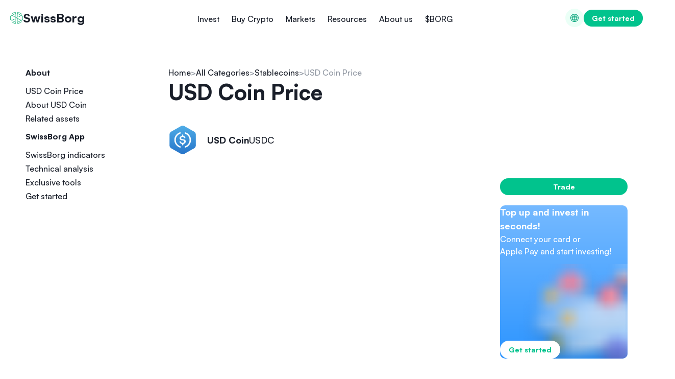

--- FILE ---
content_type: text/html; charset=utf-8
request_url: https://swissborg.com/crypto-market/coins/usd-coin
body_size: 34871
content:
<!DOCTYPE html><html lang="en"><head><meta charSet="utf-8"/><meta http-equiv="x-ua-compatible" content="ie=edge"/><meta name="viewport" content="width=device-width, initial-scale=1, shrink-to-fit=no"/><meta name="generator" content="Gatsby 5.14.3"/><meta name="theme-color" content="#191e29"/><meta name="viewport" content="width=device-width, initial-scale=1, maximum-scale=1, viewport-fit=cover, user-scalable=no" data-gatsby-head="true"/><meta name="description" content="Track live USD Coin price, market cap, and trading volume with real-time data. USDC to USD price chart, and cryptocurrency insights." data-gatsby-head="true"/><meta name="og:title" content="USD Coin Price: USDC to USD live price, market cap, and chart" data-gatsby-head="true"/><meta name="og:description" content="Track live USD Coin price, market cap, and trading volume with real-time data. USDC to USD price chart, and cryptocurrency insights." data-gatsby-head="true"/><meta name="og:type" content="website" data-gatsby-head="true"/><meta name="og:image" content="https://cdn.sanity.io/images/bor5n0ip/production/e865544d7dc7ec5f152f95f07b9a5c27a418dccf-2400x1260.jpg?fm=jpg&amp;q=100&amp;auto=format" data-gatsby-head="true"/><meta name="twitter:card" content="summary_large_image" data-gatsby-head="true"/><meta name="twitter:creator" content="SwissBorg" data-gatsby-head="true"/><meta name="twitter:title" content="USD Coin Price: USDC to USD live price, market cap, and chart" data-gatsby-head="true"/><meta name="twitter:description" content="Track live USD Coin price, market cap, and trading volume with real-time data. USDC to USD price chart, and cryptocurrency insights." data-gatsby-head="true"/><meta name="twitter:image" content="https://cdn.sanity.io/images/bor5n0ip/production/e865544d7dc7ec5f152f95f07b9a5c27a418dccf-2400x1260.jpg?fm=jpg&amp;q=100&amp;auto=format" data-gatsby-head="true"/><meta name="msvalidate.01" content="1347E695A6C423F1596DA2F3DE84DB92" data-gatsby-head="true"/><meta name="robots" content="index,follow,max-snippet:-1,max-image-preview:large,max-video-preview:-1" data-gatsby-head="true"/><style>.gatsby-image-wrapper{position:relative;overflow:hidden}.gatsby-image-wrapper picture.object-fit-polyfill{position:static!important}.gatsby-image-wrapper img{bottom:0;height:100%;left:0;margin:0;max-width:none;padding:0;position:absolute;right:0;top:0;width:100%;object-fit:cover}.gatsby-image-wrapper [data-main-image]{opacity:0;transform:translateZ(0);transition:opacity .25s linear;will-change:opacity}.gatsby-image-wrapper-constrained{display:inline-block;vertical-align:top}</style><noscript><style>.gatsby-image-wrapper noscript [data-main-image]{opacity:1!important}.gatsby-image-wrapper [data-placeholder-image]{opacity:0!important}</style></noscript><script type="module">const e="undefined"!=typeof HTMLImageElement&&"loading"in HTMLImageElement.prototype;e&&document.body.addEventListener("load",(function(e){const t=e.target;if(void 0===t.dataset.mainImage)return;if(void 0===t.dataset.gatsbyImageSsr)return;let a=null,n=t;for(;null===a&&n;)void 0!==n.parentNode.dataset.gatsbyImageWrapper&&(a=n.parentNode),n=n.parentNode;const o=a.querySelector("[data-placeholder-image]"),r=new Image;r.src=t.currentSrc,r.decode().catch((()=>{})).then((()=>{t.style.opacity=1,o&&(o.style.opacity=0,o.style.transition="opacity 500ms linear")}))}),!0);</script><link rel="icon" href="/favicon-32x32.png?v=6b2ccbb991dde8d06305bcff423bf971" type="image/png"/><link rel="manifest" href="/manifest.webmanifest" crossorigin="anonymous"/><link rel="apple-touch-icon" sizes="48x48" href="/icons/icon-48x48.png?v=6b2ccbb991dde8d06305bcff423bf971"/><link rel="apple-touch-icon" sizes="72x72" href="/icons/icon-72x72.png?v=6b2ccbb991dde8d06305bcff423bf971"/><link rel="apple-touch-icon" sizes="96x96" href="/icons/icon-96x96.png?v=6b2ccbb991dde8d06305bcff423bf971"/><link rel="apple-touch-icon" sizes="144x144" href="/icons/icon-144x144.png?v=6b2ccbb991dde8d06305bcff423bf971"/><link rel="apple-touch-icon" sizes="192x192" href="/icons/icon-192x192.png?v=6b2ccbb991dde8d06305bcff423bf971"/><link rel="apple-touch-icon" sizes="256x256" href="/icons/icon-256x256.png?v=6b2ccbb991dde8d06305bcff423bf971"/><link rel="apple-touch-icon" sizes="384x384" href="/icons/icon-384x384.png?v=6b2ccbb991dde8d06305bcff423bf971"/><link rel="apple-touch-icon" sizes="512x512" href="/icons/icon-512x512.png?v=6b2ccbb991dde8d06305bcff423bf971"/><script id="gtag-init" async=""> window.dataLayer = window.dataLayer || []
      function gtag() {
        dataLayer.push(arguments)
      }
      
      gtag("consent", "default", {
        ad_storage: "denied",
        ad_user_data: "denied",
        ad_personalization: "denied",
        analytics_storage: "denied",
      })</script><style data-styled="" data-styled-version="6.1.18">html{-ms-text-size-adjust:100%;-webkit-text-size-adjust:100%;font-size:10px;}/*!sc*/
html *,html *::before,html *::after{box-sizing:border-box;}/*!sc*/
button,input{border:none;background:none;padding:0;margin:0;}/*!sc*/
body{background:linear-gradient(to bottom, #ffffff 104%, rgba( 0, 0, 0, 0.06) 0%);min-height:100vh;margin:0;color:#191E29;background-color:#FFFFFF;-webkit-font-smoothing:antialiased;-moz-osx-font-smoothing:grayscale;--nav-height-mobile:5.6rem;--nav-height-desktop:9rem;position:relative;font-family:"Satoshi-Variable",Arial,Helvetica,sans-serif;font-weight:450;line-height:1.25;}/*!sc*/
body .desktop-only{display:none;}/*!sc*/
@media screen and (min-width: 768px){body .desktop-only{display:inherit;}}/*!sc*/
@media screen and (min-width: 768px){body .mobile-only{display:none;}}/*!sc*/
h1,h2,h3,h4,h5,h6,p{margin:0;}/*!sc*/
h1{font-size:3.2rem;font-weight:500;font-weight:800;}/*!sc*/
@media screen and (min-width: 768px){h1{font-size:5.4rem;}}/*!sc*/
h2{font-size:2.4rem;font-weight:500;font-weight:800;}/*!sc*/
@media screen and (min-width: 768px){h2{font-size:4.2rem;}}/*!sc*/
h3{font-size:2rem;font-weight:500;font-weight:800;}/*!sc*/
@media screen and (min-width: 768px){h3{font-size:3.2rem;}}/*!sc*/
h4{font-size:1.8rem;font-weight:500;font-weight:800;}/*!sc*/
@media screen and (min-width: 768px){h4{font-size:2.4rem;}}/*!sc*/
h5{font-size:1.2rem;font-weight:500;line-height:1.5;font-weight:800;}/*!sc*/
@media screen and (min-width: 768px){h5{font-size:1.4rem;}}/*!sc*/
h6{font-size:1.2rem;font-weight:500;line-height:1.5;font-weight:800;}/*!sc*/
@media screen and (min-width: 768px){h6{font-size:1.4rem;}}/*!sc*/
p{font-size:1.6rem;font-weight:500;line-height:1.5;}/*!sc*/
@media screen and (min-width: 768px){p{font-size:1.8rem;}}/*!sc*/
strong{font-weight:800;}/*!sc*/
ul{padding:0;list-style:none;}/*!sc*/
a{text-decoration:none;color:inherit;}/*!sc*/
li{font-size:1.6rem;font-weight:500;line-height:1.5;}/*!sc*/
@media screen and (min-width: 768px){li{font-size:1.8rem;}}/*!sc*/
data-styled.g1[id="sc-global-jPZKTU1"]{content:"sc-global-jPZKTU1,"}/*!sc*/
.jQbuUp{display:block;}/*!sc*/
.jQbuUp h1,.jQbuUp h2,.jQbuUp h3,.jQbuUp h4,.jQbuUp h5,.jQbuUp h6,.jQbuUp p{min-height:1em;}/*!sc*/
@media screen and (min-width: 768px){.jQbuUp h1,.jQbuUp h2,.jQbuUp h3,.jQbuUp h4,.jQbuUp h5,.jQbuUp h6,.jQbuUp p{min-height:1em;}}/*!sc*/
.jQbuUp ul{margin-block:0.6rem;display:flex;flex-direction:column;align-items:flex-start;gap:1.2rem;}/*!sc*/
@media screen and (min-width: 768px){.jQbuUp ul{gap:2rem;margin-block:1rem;}}/*!sc*/
.jQbuUp ol{counter-reset:item;list-style-type:none;display:flex;flex-direction:column;align-items:flex-start;gap:1.2rem;margin-block:0.6rem;}/*!sc*/
@media screen and (min-width: 768px){.jQbuUp ol{gap:2rem;margin-block:1rem;}}/*!sc*/
.jQbuUp li{position:relative;padding-left:2ch;text-align:start;}/*!sc*/
.jQbuUp ol>li{counter-increment:item;position:relative;}/*!sc*/
.jQbuUp ol>li:before{position:absolute;left:0;top:0;content:counter(item) ".";}/*!sc*/
.jQbuUp ul>li:before{content:"";display:inline-block;border-radius:50%;width:0.3em;height:0.3em;background-color:#01C38D;position:absolute;left:0;top:0.5em;}/*!sc*/
@media screen and (min-width: 768px){.jQbuUp ul>li:before{top:0.6em;}}/*!sc*/
.jQbuUp a:not([data-button]){color:#01C38D;}/*!sc*/
.jQbuUp a:not([data-button]):hover{text-decoration:underline;}/*!sc*/
data-styled.g22[id="blockContent__SWrapper-sc-eqpqil-0"]{content:"jQbuUp,"}/*!sc*/
.ephEyH{color:#5F697A;}/*!sc*/
data-styled.g31[id="footerStyles__StyledFooter-sc-dea9h9-0"]{content:"ephEyH,"}/*!sc*/
.wldep{display:flex;flex-direction:column;max-width:144rem;margin:0 auto;width:100%;}/*!sc*/
@media screen and (min-width: 768px){.wldep{flex-direction:row;justify-content:space-between;}}/*!sc*/
data-styled.g32[id="footerStyles__SFooterRow-sc-dea9h9-1"]{content:"wldep,"}/*!sc*/
.bWcgpA{display:flex;align-items:center;justify-content:center;}/*!sc*/
@media screen and (min-width: 768px){.bWcgpA{justify-content:flex-start;}}/*!sc*/
data-styled.g33[id="engineeredInSwiss__SOriginContainer-sc-10t6vlv-0"]{content:"bWcgpA,"}/*!sc*/
.cKEyFn{font-size:1.4rem;font-weight:500;line-height:1.5;font-weight:800;margin-bottom:-0.28em;margin-left:1rem;}/*!sc*/
@media screen and (min-width: 768px){.cKEyFn{font-size:1.6rem;}}/*!sc*/
data-styled.g34[id="engineeredInSwiss__SOriginText-sc-10t6vlv-1"]{content:"cKEyFn,"}/*!sc*/
.enoEMG{display:grid;grid-template-columns:1fr auto;align-items:center;background:transparent;outline:none;border:none;cursor:pointer;}/*!sc*/
data-styled.g36[id="hoverCard__STrigger-sc-f1u8bb-1"]{content:"enoEMG,"}/*!sc*/
.hMrhjV{all:unset;cursor:pointer;}/*!sc*/
.hMrhjV:focus-visible{outline:0.05rem solid #EDEFF1;}/*!sc*/
data-styled.g38[id="hoverCard__SButton-sc-f1u8bb-3"]{content:"hMrhjV,"}/*!sc*/
.iBfsSC{display:block;max-width:100%;width:100%;height:auto;}/*!sc*/
data-styled.g39[id="sanityImage__StyledImg-sc-1utvmrf-0"]{content:"iBfsSC,"}/*!sc*/
.fSNMez{width:1.2rem;height:1.2rem;}/*!sc*/
data-styled.g41[id="star__StyledStarSvg-sc-10d4mnu-0"]{content:"fSNMez,"}/*!sc*/
.PsyZV{fill:#8F96A1;}/*!sc*/
data-styled.g42[id="star__EmptyStarPath-sc-10d4mnu-1"]{content:"PsyZV,"}/*!sc*/
.hlUfUw{fill:#ffd700;}/*!sc*/
data-styled.g43[id="star__FilledStarPath-sc-10d4mnu-2"]{content:"hlUfUw,"}/*!sc*/
.eWfiBW{display:flex;align-items:center;gap:0.125rem;}/*!sc*/
data-styled.g44[id="ratingStars__StyledStarsContainer-sc-1o1kj0b-0"]{content:"eWfiBW,"}/*!sc*/
.ghhxsN{display:flex;gap:0.5rem;align-items:center;position:absolute;bottom:-2rem;left:50%;transform:translateX(-50%);}/*!sc*/
data-styled.g45[id="storeRating__SRatingContainer-sc-1vrh4wk-0"]{content:"ghhxsN,"}/*!sc*/
.btTwnz{font-size:1.4rem;font-weight:500;line-height:1.5;font-weight:800;margin-bottom:-0.28em;}/*!sc*/
@media screen and (min-width: 768px){.btTwnz{font-size:1.6rem;}}/*!sc*/
data-styled.g46[id="storeRating__SRatingContainerText-sc-1vrh4wk-1"]{content:"btTwnz,"}/*!sc*/
.ljHLaQ{display:flex;gap:1rem;justify-content:center;}/*!sc*/
@media screen and (min-width: 768px){.ljHLaQ{justify-content:flex-start;}}/*!sc*/
data-styled.g47[id="appStoreCta__SContainer-sc-1fzs1gu-0"]{content:"ljHLaQ,"}/*!sc*/
.hawGrt{display:none;}/*!sc*/
@media screen and (min-width: 768px){.hawGrt{display:block;}}/*!sc*/
data-styled.g49[id="appStoreCta__STabletHoverCard-sc-1fzs1gu-2"]{content:"hawGrt,"}/*!sc*/
.esoqGE{display:flex;flex-direction:column;align-items:center;gap:0.5rem;position:relative;}/*!sc*/
data-styled.g50[id="appStoreCta__StyledStoreLink-sc-1fzs1gu-3"]{content:"esoqGE,"}/*!sc*/
.cYlvHi{justify-content:center;gap:1.2rem;}/*!sc*/
@media screen and (min-width: 768px){.cYlvHi{justify-content:space-between;gap:2rem;}}/*!sc*/
data-styled.g51[id="footerBottomSection__SContainer-sc-1jvpcv1-0"]{content:"cYlvHi,"}/*!sc*/
.bYHEgt{text-decoration:none;align-items:center;display:inline-flex;gap:0.5rem;justify-content:center;font-size:1.4rem;font-weight:800;border-radius:99rem;background-color:#EAFFF6;color:#00A377;border:none;padding:0.8rem 1.6rem;width:fit-content;}/*!sc*/
@media screen and (min-width: 768px){.bYHEgt{font-size:1.4rem;}}/*!sc*/
.bYHEgt:hover{cursor:pointer;text-decoration:none;}/*!sc*/
.bYHEgt[aria-disabled="true"],.bYHEgt:disabled,.bYHEgt[disabled]{cursor:not-allowed;pointer-events:none;text-decoration:none;}/*!sc*/
.bYHEgt>span{text-align:center;}/*!sc*/
.bYHEgt:hover,.bYHEgt:active{background-color:rgba(1, 195, 141, 0.1);border-color:#019C71;color:#019C71;}/*!sc*/
.bYHEgt[aria-disabled="true"],.bYHEgt:disabled,.bYHEgt[disabled]{background-color:transparent;border-color:rgba(1, 195, 141, 0.5);color:rgba(1, 195, 141, 0.5);}/*!sc*/
.bDrWGW{text-decoration:none;align-items:center;display:inline-flex;gap:0.5rem;justify-content:center;font-size:1.4rem;font-weight:800;border-radius:99rem;background-color:transparent;border:none;color:#01C38D;padding:0;}/*!sc*/
@media screen and (min-width: 768px){.bDrWGW{font-size:1.4rem;}}/*!sc*/
.bDrWGW:hover{cursor:pointer;text-decoration:none;}/*!sc*/
.bDrWGW[aria-disabled="true"],.bDrWGW:disabled,.bDrWGW[disabled]{cursor:not-allowed;pointer-events:none;text-decoration:none;}/*!sc*/
.bDrWGW>span{text-align:center;}/*!sc*/
.bDrWGW:hover,.bDrWGW:active{text-decoration:underline;}/*!sc*/
.bDrWGW[aria-disabled="true"],.bDrWGW:disabled,.bDrWGW[disabled]{color:rgba(1, 195, 141, 0.5);text-decoration:none;}/*!sc*/
.hhRjqu{text-decoration:none;align-items:center;display:inline-flex;gap:0.5rem;justify-content:center;font-size:1.4rem;font-weight:800;border-radius:99rem;background-color:#01C38D;border:none;color:#FFFFFF;padding:0.8rem 1.6rem;width:fit-content;}/*!sc*/
@media screen and (min-width: 768px){.hhRjqu{font-size:1.4rem;}}/*!sc*/
.hhRjqu:hover{cursor:pointer;text-decoration:none;}/*!sc*/
.hhRjqu[aria-disabled="true"],.hhRjqu:disabled,.hhRjqu[disabled]{cursor:not-allowed;pointer-events:none;text-decoration:none;}/*!sc*/
.hhRjqu>span{text-align:center;}/*!sc*/
.hhRjqu:hover,.hhRjqu:active{background-color:#019C71;border-color:#019C71;}/*!sc*/
.hhRjqu[aria-disabled="true"],.hhRjqu:disabled,.hhRjqu[disabled]{background-color:rgba(1, 195, 141, 0.5);border-color:transparent;}/*!sc*/
data-styled.g54[id="button__StyledButton-sc-1mympr5-0"]{content:"bYHEgt,bDrWGW,hhRjqu,"}/*!sc*/
.fpnhsX{display:inline-block;}/*!sc*/
data-styled.g55[id="dropdownLangSwitcher__Root-sc-1u59i62-0"]{content:"fpnhsX,"}/*!sc*/
.cqOQtn{padding:0.8rem;}/*!sc*/
data-styled.g56[id="dropdownLangSwitcher__STriggerButton-sc-1u59i62-1"]{content:"cqOQtn,"}/*!sc*/
.kBQkSN{display:flex;align-items:center;justify-content:center;width:2rem;height:2rem;}/*!sc*/
data-styled.g61[id="dropdownLangSwitcher__SVGWrapper-sc-1u59i62-6"]{content:"kBQkSN,"}/*!sc*/
.kHYzdR{width:1.6rem;height:1.6rem;}/*!sc*/
data-styled.g62[id="dropdownLangSwitcher__SGlobe-sc-1u59i62-7"]{content:"kHYzdR,"}/*!sc*/
.iweJym{display:inline-block;vertical-align:middle;fill:currentColor;width:1.2em;height:1.2em;width:2rem;height:2rem;fill:none;}/*!sc*/
data-styled.g65[id="select__SelectorIcon-sc-16pru3x-1"]{content:"iweJym,"}/*!sc*/
.cCvkLs{display:flex;align-items:center;flex-direction:column;}/*!sc*/
data-styled.g67[id="select__Select-sc-16pru3x-3"]{content:"cCvkLs,"}/*!sc*/
.biBSQv{font-size:1.4rem;font-weight:500;line-height:1.5;width:100%;display:flex;gap:0.5rem;justify-content:space-between;align-items:center;color:#5F697A;border-radius:0.5rem;padding:1rem 1rem;}/*!sc*/
@media screen and (min-width: 768px){.biBSQv{font-size:1.6rem;}}/*!sc*/
.biBSQv:focus-visible{outline:2px solid #01C38D;}/*!sc*/
.biBSQv:hover{cursor:pointer;}/*!sc*/
data-styled.g68[id="select__SelectTrigger-sc-16pru3x-4"]{content:"biBSQv,"}/*!sc*/
.jgpoxY{border:none;padding-inline:0;}/*!sc*/
data-styled.g77[id="selectLangSwitcher__StyledSelectTrigger-sc-c6j7nt-0"]{content:"jgpoxY,"}/*!sc*/
.kuneHE{border:none;box-shadow:0px 0px 16px rgba(25,30,41,0.1);width:var(--radix-select-trigger-width);}/*!sc*/
data-styled.g78[id="selectLangSwitcher__StyledSelectContent-sc-c6j7nt-1"]{content:"kuneHE,"}/*!sc*/
.jiyMbv{display:flex;align-items:center;gap:0.5rem;}/*!sc*/
data-styled.g79[id="selectLangSwitcher__StyledSelectValue-sc-c6j7nt-2"]{content:"jiyMbv,"}/*!sc*/
.iNktxP{display:inline-block;vertical-align:middle;fill:currentColor;width:1.2em;height:1.2em;}/*!sc*/
data-styled.g80[id="selectLangSwitcher__SGlobe-sc-c6j7nt-3"]{content:"iNktxP,"}/*!sc*/
.kPsCeu{display:flex;align-items:center;justify-content:space-between;flex-direction:row;}/*!sc*/
data-styled.g81[id="footerCookiesSection__SContainer-sc-vjv58j-0"]{content:"kPsCeu,"}/*!sc*/
.ijmkAY{color:#5F697A;}/*!sc*/
.ijmkAY span{justify-content:flex-start;}/*!sc*/
data-styled.g82[id="footerCookiesSection__SManageCookiesButton-sc-vjv58j-1"]{content:"ijmkAY,"}/*!sc*/
.dsARuL{display:flex;align-items:center;justify-content:flex-start;}/*!sc*/
data-styled.g83[id="footerCookiesSection__SCookieButtonContainer-sc-vjv58j-2"]{content:"dsARuL,"}/*!sc*/
.JpNgF{overflow:auto;background-color:transparent;padding-top:3.6rem;padding-bottom:2.4rem;}/*!sc*/
@media screen and (min-width: 768px){.JpNgF{padding-top:6rem;padding-bottom:4rem;}}/*!sc*/
.cdAyAZ{overflow:auto;background-color:transparent;padding-top:0;padding-bottom:calc(3.6rem * 2);}/*!sc*/
@media screen and (min-width: 768px){.cdAyAZ{padding-top:0;padding-bottom:calc(6rem * 2);}}/*!sc*/
.hUaRkH{overflow:auto;background-color:transparent;padding-top:0;padding-bottom:1.2rem;}/*!sc*/
@media screen and (min-width: 768px){.hUaRkH{padding-top:0;padding-bottom:2rem;}}/*!sc*/
.cVARFO{overflow:auto;background-color:transparent;padding-top:1.2rem;padding-bottom:3.6rem;}/*!sc*/
@media screen and (min-width: 768px){.cVARFO{padding-top:2rem;padding-bottom:6rem;}}/*!sc*/
.leLDJV{overflow:auto;background-color:transparent;padding-top:0;padding-bottom:3.6rem;}/*!sc*/
@media screen and (min-width: 768px){.leLDJV{padding-top:0;padding-bottom:6rem;}}/*!sc*/
.bMMrXc{overflow:auto;background-color:transparent;padding-top:0;padding-bottom:0;}/*!sc*/
@media screen and (min-width: 768px){.bMMrXc{padding-top:0;padding-bottom:0;}}/*!sc*/
.jBqAwU{overflow:auto;background-color:transparent;padding-top:3.6rem;padding-bottom:calc(3.6rem * 2);}/*!sc*/
@media screen and (min-width: 768px){.jBqAwU{padding-top:6rem;padding-bottom:calc(6rem * 2);}}/*!sc*/
data-styled.g87[id="styledComps__StyledSliceSection-sc-1lw4m5x-0"]{content:"JpNgF,cdAyAZ,hUaRkH,cVARFO,leLDJV,bMMrXc,jBqAwU,"}/*!sc*/
.hagNfH{display:flex;flex-direction:column;align-items:start;padding:0 2.4rem;margin:0 auto;}/*!sc*/
@media screen and (min-width: 768px){.hagNfH{margin:0 auto;padding:0 4rem;max-width:calc(118rem + 4rem * 2);}}/*!sc*/
.bAWAsw{display:flex;flex-direction:column;align-items:center;padding:0 2.4rem;margin:0 auto;}/*!sc*/
@media screen and (min-width: 768px){.bAWAsw{margin:0 auto;padding:0 4rem;max-width:calc(118rem + 4rem * 2);}}/*!sc*/
data-styled.g93[id="styledComps__SliceFlexContainer-sc-1lw4m5x-6"]{content:"hagNfH,bAWAsw,"}/*!sc*/
.jrysrJ{height:0.7rem;width:0.7rem;border:solid #191E29;border-width:0 2px 2px 0;transform:rotateZ(45deg);}/*!sc*/
data-styled.g97[id="styledComps__SArrow-sc-1lw4m5x-10"]{content:"jrysrJ,"}/*!sc*/
.beRBFy{display:flex;min-height:4.4rem;align-items:center;justify-content:space-between;transition:all 0.3s ease;padding-right:1rem;font-size:1.4rem;font-weight:500;line-height:1.5;font-weight:800;padding-bottom:0;color:inherit;border-bottom:1px solid rgba(143, 150, 161, 0.5);}/*!sc*/
@media screen and (min-width: 768px){.beRBFy{font-size:1.6rem;}}/*!sc*/
data-styled.g114[id="controlledAccordionSecondary__SAccordionLabelContainer-sc-1xmksmc-2"]{content:"beRBFy,"}/*!sc*/
.fusWcK{height:0;transition:all 1s ease;overflow:hidden;}/*!sc*/
data-styled.g115[id="controlledAccordionSecondary__SAccordionContent-sc-1xmksmc-3"]{content:"fusWcK,"}/*!sc*/
.fAKdqz{border-width:0 1px 1px 0;height:0.8rem;width:0.8rem;margin-top:-1rem;transition:all 0.3s ease;border-color:#8F96A1;}/*!sc*/
data-styled.g116[id="controlledAccordionSecondary__Arrow-sc-1xmksmc-4"]{content:"fAKdqz,"}/*!sc*/
.hIZpjo{color:#FFFFFF;display:flex;align-items:center;justify-content:center;width:fit-content;font-size:1rem;font-weight:500;letter-spacing:0.1rem;text-transform:uppercase;border-radius:0.3rem;padding:0.1rem 0.4rem;background:#7869ff;}/*!sc*/
@media screen and (min-width: 768px){.hIZpjo{font-size:1.2rem;}}/*!sc*/
.hIZpjo span{text-align:center;display:block;}/*!sc*/
data-styled.g117[id="chip__SChipWrapper-sc-70kv1-0"]{content:"hIZpjo,"}/*!sc*/
.ihrMAq{white-space:nowrap;}/*!sc*/
.ihrMAq span{font-size:1.4rem;font-weight:500;line-height:1.5;margin:0;}/*!sc*/
@media screen and (min-width: 768px){.ihrMAq span{font-size:1.6rem;}}/*!sc*/
data-styled.g118[id="footerUtils__SChip-sc-21kc0l-0"]{content:"ihrMAq,"}/*!sc*/
.egNKLZ{margin:1rem 0;}/*!sc*/
data-styled.g119[id="footerUtils__MobileLinksList-sc-21kc0l-1"]{content:"egNKLZ,"}/*!sc*/
.bhoyJX{margin:1.6rem 0;}/*!sc*/
.bhoyJX a{font-size:1.4rem;font-weight:500;line-height:1.5;display:inline-flex;align-items:center;gap:1.2rem;color:#191E29;}/*!sc*/
@media screen and (min-width: 768px){.bhoyJX a{font-size:1.6rem;}}/*!sc*/
data-styled.g120[id="footerUtils__MobileLinkListItem-sc-21kc0l-2"]{content:"bhoyJX,"}/*!sc*/
@media screen and (min-width: 768px){.hPgMFL{display:grid;grid-template-columns:repeat(5,1fr);gap:2rem;}}/*!sc*/
data-styled.g121[id="footerNavigation__SFooterNavContainer-sc-g3qngz-0"]{content:"hPgMFL,"}/*!sc*/
.gPEjil{display:none;}/*!sc*/
.gPEjil ul{display:flex;flex-direction:column;gap:0.6rem;}/*!sc*/
@media screen and (min-width: 768px){.gPEjil ul{gap:1rem;}}/*!sc*/
.gPEjil li{font-size:1.4rem;font-weight:500;line-height:1.5;}/*!sc*/
@media screen and (min-width: 768px){.gPEjil li{font-size:1.6rem;}}/*!sc*/
.gPEjil a{display:inline-flex;align-items:center;gap:1.2rem;transition:color 0.3s ease;color:#191E29;}/*!sc*/
.gPEjil a:hover{color:#01C38D;}/*!sc*/
@media screen and (min-width: 768px){.gPEjil a{gap:1rem;}}/*!sc*/
@media screen and (min-width: 768px){.gPEjil{display:block;}}/*!sc*/
data-styled.g122[id="footerNavigation__SNavGroupItem-sc-g3qngz-1"]{content:"gPEjil,"}/*!sc*/
.gvpQvi{display:block;min-height:1em;font-size:1.4rem;font-weight:500;line-height:1.5;font-weight:800;margin-bottom:1.2rem;}/*!sc*/
@media screen and (min-width: 768px){.gvpQvi{font-size:1.6rem;}}/*!sc*/
@media screen and (min-width: 768px){.gvpQvi{margin-bottom:2rem;}}/*!sc*/
data-styled.g123[id="footerNavigation__STitle-sc-g3qngz-2"]{content:"gvpQvi,"}/*!sc*/
@media screen and (min-width: 768px){.dYqSiy{display:none;}}/*!sc*/
data-styled.g124[id="footerNavigation__MobileNav-sc-g3qngz-3"]{content:"dYqSiy,"}/*!sc*/
.csPCUT{white-space:nowrap;}/*!sc*/
.csPCUT span{margin:0;}/*!sc*/
data-styled.g125[id="footerNavigation__SChip-sc-g3qngz-4"]{content:"csPCUT,"}/*!sc*/
.gSa-ddj{display:flex;gap:2rem;flex-direction:column;padding:2.5rem;height:100%;border-radius:1rem;background:#F6F7F8;border:0.05rem solid #EDEFF1;color:#191E29;}/*!sc*/
@media screen and (min-width: 768px){.gSa-ddj{padding:4rem;text-align:center;}}/*!sc*/
data-styled.g126[id="footerCard__SContainer-sc-199v0hx-0"]{content:"gSa-ddj,"}/*!sc*/
.gnvbpt{max-width:4.8rem;}/*!sc*/
data-styled.g127[id="socialIconLink__SocialIconContainer-sc-17ksjd8-0"]{content:"gnvbpt,"}/*!sc*/
.blBhOr{transition:all 0.3s ease;}/*!sc*/
.blBhOr:hover{transform:scale(1.1);}/*!sc*/
data-styled.g129[id="socialIconLink__SIcon-sc-17ksjd8-2"]{content:"blBhOr,"}/*!sc*/
.dhBZGl{font-size:1.8rem;font-weight:500;font-weight:800;}/*!sc*/
@media screen and (min-width: 768px){.dhBZGl{font-size:2.4rem;}}/*!sc*/
data-styled.g130[id="socialLinksCard__STitle-sc-o6azzs-0"]{content:"dhBZGl,"}/*!sc*/
.fLrNQZ{font-size:1.6rem;font-weight:500;line-height:1.5;}/*!sc*/
@media screen and (min-width: 768px){.fLrNQZ{font-size:1.8rem;}}/*!sc*/
data-styled.g131[id="socialLinksCard__SDesc-sc-o6azzs-1"]{content:"fLrNQZ,"}/*!sc*/
.iMLvZr{display:grid;grid-template-columns:repeat(auto-fit,minmax(3rem,auto));gap:2.4rem;justify-content:start;}/*!sc*/
@media screen and (min-width: 768px){.iMLvZr{gap:2rem;justify-content:center;}}/*!sc*/
data-styled.g132[id="socialLinksCard__SocialLinksContainer-sc-o6azzs-2"]{content:"iMLvZr,"}/*!sc*/
.gzdZNG{position:relative;margin-bottom:0;}/*!sc*/
@media screen and (min-width: 768px){.gzdZNG{width:100%;max-width:30rem;margin-bottom:0;grid-area:1/1/2/2;}}/*!sc*/
.kQGGKU{position:relative;margin-bottom:0;}/*!sc*/
@media screen and (min-width: 768px){.kQGGKU{width:100%;max-width:30rem;margin-bottom:0;grid-area:1/2/2/3;}}/*!sc*/
data-styled.g133[id="sanityFormCell__SanityFormCell-sc-5g9sce-0"]{content:"gzdZNG,kQGGKU,"}/*!sc*/
.ewtYtj{display:grid;flex-direction:column;gap:1.2rem;}/*!sc*/
@media screen and (min-width: 768px){.ewtYtj{flex-direction:row;align-items:center;gap:1rem;}}/*!sc*/
data-styled.g136[id="sanityForm__SForm-sc-1tiacxy-0"]{content:"ewtYtj,"}/*!sc*/
.PBwFe{font-size:1.8rem;font-weight:500;font-weight:800;}/*!sc*/
@media screen and (min-width: 768px){.PBwFe{font-size:2.4rem;}}/*!sc*/
data-styled.g138[id="subscribeFormCard__STitle-sc-ahpwmu-0"]{content:"PBwFe,"}/*!sc*/
.VlxCG{font-size:1.6rem;font-weight:500;line-height:1.5;}/*!sc*/
@media screen and (min-width: 768px){.VlxCG{font-size:1.8rem;}}/*!sc*/
data-styled.g139[id="subscribeFormCard__SDesc-sc-ahpwmu-1"]{content:"VlxCG,"}/*!sc*/
.csiVGc{display:grid;grid-template-columns:1fr;gap:1.2rem;}/*!sc*/
@media screen and (min-width: 768px){.csiVGc{grid-template-columns:1fr 1fr;gap:2rem;}}/*!sc*/
data-styled.g140[id="footerSocialAndSubscribe__SContainer-sc-1gvdcsm-0"]{content:"csiVGc,"}/*!sc*/
.iQBexs{display:flex;flex-direction:column;gap:2.4rem;padding-block:3.6rem;padding-inline:2.4rem;background-color:#FFFFFF;}/*!sc*/
@media screen and (min-width: 768px){.iQBexs{padding-block:6rem;padding-inline:4rem;gap:4rem;}}/*!sc*/
.iQBexs>div{width:100%;}/*!sc*/
data-styled.g141[id="footerPrimary__SPrimaryContainer-sc-d7sz1l-0"]{content:"iQBexs,"}/*!sc*/
.ewwgsJ{display:flex;flex-direction:column;gap:2.4rem;padding-block:3.6rem;padding-inline:2.4rem;background-color:#F6F7F8;}/*!sc*/
@media screen and (min-width: 768px){.ewwgsJ{padding-block:6rem;padding-inline:4rem;gap:4rem;}}/*!sc*/
.ewwgsJ>div{width:100%;}/*!sc*/
data-styled.g142[id="footerSecondary__SContainer-sc-1ibznxa-0"]{content:"ewwgsJ,"}/*!sc*/
.qNHlD{display:grid;grid-template-columns:1fr;gap:1.2rem;}/*!sc*/
@media screen and (min-width: 768px){.qNHlD{grid-template-columns:repeat(3,1fr);gap:2rem;}}/*!sc*/
.qNHlD a{text-decoration:underline;}/*!sc*/
data-styled.g143[id="footerSecondary__ColumnsContainer-sc-1ibznxa-1"]{content:"qNHlD,"}/*!sc*/
.dVTKIC{font-size:1.4rem;font-weight:500;line-height:1.5;min-height:1em;}/*!sc*/
@media screen and (min-width: 768px){.dVTKIC{font-size:1.6rem;}}/*!sc*/
data-styled.g145[id="footerSecondary__RegularRow-sc-1ibznxa-3"]{content:"dVTKIC,"}/*!sc*/
.jBnTYl{font-size:1.2rem;font-weight:500;line-height:1.5;justify-content:center;}/*!sc*/
@media screen and (min-width: 768px){.jBnTYl{font-size:1.4rem;}}/*!sc*/
data-styled.g146[id="footerSecondary__SReservedContainer-sc-1ibznxa-4"]{content:"jBnTYl,"}/*!sc*/
.jzZuDm{text-decoration:none;align-items:center;display:inline-flex;gap:0.5rem;justify-content:center;font-size:1.4rem;font-weight:800;border-radius:99rem;background-color:#01C38D;border:none;color:#FFFFFF;padding:0.8rem 1.6rem;width:fit-content;}/*!sc*/
@media screen and (min-width: 768px){.jzZuDm{font-size:1.4rem;}}/*!sc*/
.jzZuDm:hover{cursor:pointer;text-decoration:none;}/*!sc*/
.jzZuDm[aria-disabled="true"],.jzZuDm:disabled,.jzZuDm[disabled]{cursor:not-allowed;pointer-events:none;text-decoration:none;}/*!sc*/
.jzZuDm>span{text-align:center;}/*!sc*/
.jzZuDm:hover,.jzZuDm:active{background-color:#019C71;border-color:#019C71;}/*!sc*/
.jzZuDm[aria-disabled="true"],.jzZuDm:disabled,.jzZuDm[disabled]{background-color:rgba(1, 195, 141, 0.5);border-color:transparent;}/*!sc*/
.jLCksJ{text-decoration:none;align-items:center;display:inline-flex;gap:0.5rem;justify-content:center;font-size:1.4rem;font-weight:800;border-radius:99rem;background-color:#FFFFFF;border:0.1rem solid #FFFFFF;color:#01C38D;padding:0.8rem 1.6rem;width:fit-content;}/*!sc*/
@media screen and (min-width: 768px){.jLCksJ{font-size:1.4rem;}}/*!sc*/
.jLCksJ:hover{cursor:pointer;text-decoration:none;}/*!sc*/
.jLCksJ[aria-disabled="true"],.jLCksJ:disabled,.jLCksJ[disabled]{cursor:not-allowed;pointer-events:none;text-decoration:none;}/*!sc*/
.jLCksJ>span{text-align:center;}/*!sc*/
.jLCksJ:hover,.jLCksJ:active{background-color:#F9FAFA;border-color:#F9FAFA;color:#019C71;}/*!sc*/
.jLCksJ[aria-disabled="true"],.jLCksJ:disabled,.jLCksJ[disabled]{background-color:rgba(255, 255, 255, 0.5);border-color:transparent;color:#01C38D;}/*!sc*/
.pxWlV{text-decoration:none;align-items:center;display:inline-flex;gap:0.5rem;justify-content:center;font-size:1.4rem;font-weight:800;border-radius:99rem;background-color:transparent;border:0.1rem solid #FFFFFF;color:#FFFFFF;padding:0.8rem 1.6rem;width:fit-content;}/*!sc*/
@media screen and (min-width: 768px){.pxWlV{font-size:1.4rem;}}/*!sc*/
.pxWlV:hover{cursor:pointer;text-decoration:none;}/*!sc*/
.pxWlV[aria-disabled="true"],.pxWlV:disabled,.pxWlV[disabled]{cursor:not-allowed;pointer-events:none;text-decoration:none;}/*!sc*/
.pxWlV>span{text-align:center;}/*!sc*/
.pxWlV:hover,.pxWlV:active{background-color:rgba(255, 255, 255, 0.1);}/*!sc*/
.pxWlV[aria-disabled="true"],.pxWlV:disabled,.pxWlV[disabled]{background-color:transparent;border-color:rgba(255, 255, 255, 0.5);color:rgba(255, 255, 255, 0.5);}/*!sc*/
data-styled.g150[id="buttonLink__StyledPrismicLink-sc-djn0gu-0"]{content:"jzZuDm,jLCksJ,pxWlV,"}/*!sc*/
.hOhRxj{all:unset;border-radius:0.3rem;width:2rem;height:2rem;position:relative;border:none;background:none;}/*!sc*/
.hOhRxj:focus-visible{outline:2px solid #01C38D;}/*!sc*/
data-styled.g151[id="hamburgerButton__SMenuBtn-sc-5k78qc-0"]{content:"hOhRxj,"}/*!sc*/
.cJuTXL{width:100%;height:100%;position:relative;transform:rotate(0deg);cursor:pointer;}/*!sc*/
.cJuTXL span{display:block;position:absolute;height:2px;width:100%;background:#01C38D;border-radius:1rem;opacity:1;left:0;transform:rotate(0deg);}/*!sc*/
@media (prefers-reduced-motion:no-preference){.cJuTXL span{transition:all 0.25s ease-in-out;}}/*!sc*/
.cJuTXL span:nth-child(1){top:10%;}/*!sc*/
.cJuTXL span:nth-child(2),.cJuTXL span:nth-child(3){top:50%;}/*!sc*/
.cJuTXL span:nth-child(4){top:90%;}/*!sc*/
data-styled.g152[id="hamburgerButton__SMenuLines-sc-5k78qc-1"]{content:"cJuTXL,"}/*!sc*/
.iUHUzQ{display:none;opacity:0;flex-direction:column;gap:3rem;width:100%;background:#FFFFFF;margin:0;color:#191E29;overflow-y:scroll;padding-bottom:8rem;transition:all 0.3s cubic-bezier(0.77,0.2,0.05,1);}/*!sc*/
.iUHUzQ[data-state="open"]{display:flex;opacity:1;}/*!sc*/
@media screen and (min-width: 1024px){.iUHUzQ[data-state="open"]{display:none;opacity:0;}}/*!sc*/
data-styled.g153[id="navigationMobileDialog__NavigationContent-sc-1893caj-0"]{content:"iUHUzQ,"}/*!sc*/
.fqOpSP{height:3rem;}/*!sc*/
@media screen and (min-width: 1024px){.fqOpSP{height:4rem;}}/*!sc*/
.fqOpSP svg{height:100%;}/*!sc*/
.fqOpSP .st1{fill:none;stroke:#35b98a;stroke-width:50;stroke-miterlimit:10;}/*!sc*/
.fqOpSP .st4{fill:#35b98a;}/*!sc*/
data-styled.g158[id="chsbLogo__SContainer-sc-1cdjx58-0"]{content:"fqOpSP,"}/*!sc*/
.edFdmW{height:5.6rem;display:flex;align-items:center;gap:0.5rem;cursor:pointer;color:#191E29;}/*!sc*/
@media screen and (min-width: 768px){.edFdmW{height:7rem;}}/*!sc*/
.edFdmW:focus-visible{outline:0.2rem solid #01C38D;border-radius:0.4rem;}/*!sc*/
data-styled.g159[id="brandLink__SIconLink-sc-quwyij-0"]{content:"edFdmW,"}/*!sc*/
.KQwHN{height:2.4rem;}/*!sc*/
data-styled.g160[id="brandLink__SChsbLogo-sc-quwyij-1"]{content:"KQwHN,"}/*!sc*/
.gkRjQX{color:inherit;font-size:1.8rem;font-weight:500;font-weight:800;}/*!sc*/
@media screen and (min-width: 768px){.gkRjQX{font-size:2.4rem;}}/*!sc*/
data-styled.g161[id="brandLink__SLogoText-sc-quwyij-2"]{content:"gkRjQX,"}/*!sc*/
.yzSzL{position:relative;display:none;justify-content:center;flex-grow:1;z-index:1;}/*!sc*/
@media screen and (min-width: 1024px){.yzSzL{display:block;}}/*!sc*/
data-styled.g167[id="navigationDesktop__NavigationMenu-sc-bcwfhe-0"]{content:"yzSzL,"}/*!sc*/
.bjsaXT{all:unset;height:5.6rem;display:flex;justify-content:center;border-radius:0.6rem;list-style:none;}/*!sc*/
@media screen and (min-width: 768px){.bjsaXT{height:7rem;}}/*!sc*/
data-styled.g168[id="navigationDesktop__NavigationMenuList-sc-bcwfhe-1"]{content:"bjsaXT,"}/*!sc*/
.fHzlLe{position:relative;display:flex;justify-content:center;align-items:center;}/*!sc*/
data-styled.g169[id="navigationDesktop__SMenuItem-sc-bcwfhe-2"]{content:"fHzlLe,"}/*!sc*/
.eGheSk{all:unset;font-size:1.4rem;font-weight:500;margin-bottom:-0.28em;outline:none;cursor:pointer;user-select:none;padding:0.8rem 1.2rem;border-radius:0.4rem;color:#191E29;padding-block:1.5rem;position:relative;display:flex;align-items:center;gap:0.5rem;}/*!sc*/
@media screen and (min-width: 768px){.eGheSk{font-size:1.6rem;}}/*!sc*/
.eGheSk:hover,.eGheSk[data-state="open"]{color:#01C38D;}/*!sc*/
.eGheSk:focus-visible{outline:2px solid #01C38D;outline-offset:-0.2rem;}/*!sc*/
data-styled.g170[id="navigationDesktop__NavigationMenuItemTrigger-sc-bcwfhe-3"]{content:"eGheSk,"}/*!sc*/
.huuNCs{position:absolute;top:0;left:0;width:100%;padding:2rem;}/*!sc*/
@media only screen and (min-width:600px){.huuNCs{width:auto;}}/*!sc*/
@media (prefers-reduced-motion:no-preference){.huuNCs{animation-duration:250ms;animation-timing-function:ease;}.huuNCs[data-motion="from-start"]{animation-name:hpvpjQ;}.huuNCs[data-motion="from-end"]{animation-name:hvNzmd;}.huuNCs[data-motion="to-start"]{animation-name:fQEbRI;}.huuNCs[data-motion="to-end"]{animation-name:hmItCd;}}/*!sc*/
data-styled.g171[id="navigationDesktop__NavigationMenuItemContent-sc-bcwfhe-4"]{content:"huuNCs,"}/*!sc*/
.hNkXlZ{position:relative;transform-origin:top center;width:100%;background-color:#FFFFFF;color:#191E29;border-radius:0.6rem;overflow:hidden;box-shadow:hsl(206 22% 7% / 35%) 0px 10px 38px -10px,hsl(206 22% 7% / 20%) 0px 10px 20px -15px;height:var(--radix-navigation-menu-viewport-height);}/*!sc*/
@media only screen and (min-width:600px){.hNkXlZ{width:var(--radix-navigation-menu-viewport-width);}}/*!sc*/
@media (prefers-reduced-motion:no-preference){.hNkXlZ{transition:width,height,0.3s ease;}.hNkXlZ[data-state="open"]{animation:dyCAtf 0.2s ease;}.hNkXlZ[data-state="closed"]{animation:leDTVA 0.2s ease;}}/*!sc*/
data-styled.g172[id="navigationDesktop__NavigationMenuViewport-sc-bcwfhe-5"]{content:"hNkXlZ,"}/*!sc*/
.ccJKuA{position:absolute;display:flex;justify-content:center;width:fit-content;top:calc(100% + 1px);perspective:1000px;left:50%;transform:translateX(-50%);}/*!sc*/
data-styled.g173[id="navigationDesktop__NavigationMenuViewportPosition-sc-bcwfhe-6"]{content:"ccJKuA,"}/*!sc*/
.iIKYlo{display:flex;flex-direction:column;width:100%;position:fixed;top:0;z-index:50;max-width:100vw;color:#191E29;background-color:#FFFFFF;box-shadow:none;}/*!sc*/
@media (prefers-reduced-motion:no-preference){.iIKYlo{transition:background-color 0.2s;}}/*!sc*/
data-styled.g184[id="navigation__SHeader-sc-1ujwro3-0"]{content:"iIKYlo,"}/*!sc*/
.gXpZXm{position:relative;display:flex;align-items:center;justify-content:space-between;gap:2.4rem;background:inherit;padding:0 2.4rem;}/*!sc*/
@media screen and (min-width: 1024px){.gXpZXm{margin:auto;max-width:calc( 140rem + 2rem * 2 );gap:2rem;padding:0 2rem;}}/*!sc*/
data-styled.g186[id="navigation__SHeaderItems-sc-1ujwro3-2"]{content:"gXpZXm,"}/*!sc*/
.gibJJE{flex-grow:1;}/*!sc*/
@media screen and (min-width: 1024px){.gibJJE{display:none;}}/*!sc*/
data-styled.g187[id="navigation__SNavigationDialog-sc-1ujwro3-3"]{content:"gibJJE,"}/*!sc*/
.gunyOQ{display:flex;white-space:nowrap;margin-left:auto;}/*!sc*/
data-styled.g188[id="navigation__SButton-sc-1ujwro3-4"]{content:"gunyOQ,"}/*!sc*/
.dkYUxc{color:#191E29;display:none;}/*!sc*/
@media screen and (min-width: 1024px){.dkYUxc{display:flex;}}/*!sc*/
data-styled.g189[id="navigation__SLangSwitcherWrapper-sc-1ujwro3-5"]{content:"dkYUxc,"}/*!sc*/
@media screen and (min-width: 1024px){.hWCvss{display:none;}}/*!sc*/
data-styled.g190[id="navigation__SHamburgerButton-sc-1ujwro3-6"]{content:"hWCvss,"}/*!sc*/
.hplsjL{display:none;}/*!sc*/
@media screen and (min-width: 1024px){.hplsjL{display:block;position:absolute;left:-10000rem;font-size:1.4rem;font-weight:500;line-height:1.5;}@media screen and (min-width: 768px){.hplsjL{font-size:1.6rem;}}.hplsjL:focus{left:15rem;outline:0.2rem solid #01C38D;border-radius:0.2rem;}}/*!sc*/
data-styled.g192[id="navigation__SkipNavContent-sc-1ujwro3-8"]{content:"hplsjL,"}/*!sc*/
.bwxJOb{isolation:isolate;position:relative;background:linear-gradient(to bottom, #ffffff 104%, rgba( 0, 0, 0, 0.06) 0%);color:#191E29;}/*!sc*/
data-styled.g198[id="sanityPageLayout__StyledLayout-sc-wdhrs-0"]{content:"bwxJOb,"}/*!sc*/
@keyframes hpvpjQ{from{transform:translateX(-200px);opacity:0;}to{transform:translateX(0);opacity:1;}}/*!sc*/
data-styled.g203[id="sc-keyframes-hpvpjQ"]{content:"hpvpjQ,"}/*!sc*/
@keyframes hvNzmd{from{transform:translateX(200px);opacity:0;}to{transform:translateX(0);opacity:1;}}/*!sc*/
data-styled.g204[id="sc-keyframes-hvNzmd"]{content:"hvNzmd,"}/*!sc*/
@keyframes fQEbRI{from{transform:translateX(0);opacity:1;}to{transform:translateX(-200px);opacity:0;}}/*!sc*/
data-styled.g205[id="sc-keyframes-fQEbRI"]{content:"fQEbRI,"}/*!sc*/
@keyframes hmItCd{from{transform:translateX(0);opacity:1;}to{transform:translateX(200px);opacity:0;}}/*!sc*/
data-styled.g206[id="sc-keyframes-hmItCd"]{content:"hmItCd,"}/*!sc*/
@keyframes dyCAtf{from{transform:rotateX(-30deg) scale(0.9);opacity:0;}to{transform:rotateX(0deg) scale(1);opacity:1;}}/*!sc*/
data-styled.g207[id="sc-keyframes-dyCAtf"]{content:"dyCAtf,"}/*!sc*/
@keyframes leDTVA{from{transform:rotateX(0deg) scale(1);opacity:1;}to{transform:rotateX(-10deg) scale(0.95);opacity:0;}}/*!sc*/
data-styled.g208[id="sc-keyframes-leDTVA"]{content:"leDTVA,"}/*!sc*/
.FVMXk{width:100%;border:none;box-shadow:inset 0px 1px 2px rgba(0,0,0,0.15);border-radius:0.5rem;height:4rem;padding:0 1rem;outline:none;font-size:1.4rem;font-weight:500;line-height:1.5;color:#191E29;background:#FFFFFF;}/*!sc*/
@media screen and (min-width: 768px){.FVMXk{font-size:1.6rem;}}/*!sc*/
.FVMXk::placeholder{color:#5F697A;}/*!sc*/
.FVMXk:focus{border:none;}/*!sc*/
data-styled.g265[id="sanityInputField__SInput-sc-z9bagd-1"]{content:"FVMXk,"}/*!sc*/
.ccLfSZ{position:absolute;left:10px;order:-1;pointer-events:none;transition:all 0.3s ease;color:#8F96A1;font-size:1.4rem;font-weight:500;line-height:1.5;opacity:0;}/*!sc*/
@media screen and (min-width: 768px){.ccLfSZ{font-size:1.6rem;}}/*!sc*/
data-styled.g266[id="sanityInputField__SLabel-sc-z9bagd-2"]{content:"ccLfSZ,"}/*!sc*/
.dPCnvO{width:fit-content;padding-left:1.8rem;padding-right:1.8rem;border-radius:0.5rem;border-top-left-radius:0;border-bottom-left-radius:0;position:absolute;right:0;top:0;bottom:0;}/*!sc*/
data-styled.g268[id="sanityInputField__SButton-sc-z9bagd-4"]{content:"dPCnvO,"}/*!sc*/
.ksQCzx{width:100%;height:2.4rem;}/*!sc*/
@media screen and (min-width: 768px){.ksQCzx{height:4rem;}}/*!sc*/
data-styled.g276[id="spacer__SpacerDiv-sc-1f3uoyv-0"]{content:"ksQCzx,"}/*!sc*/
.kEYepS{position:absolute;width:12rem;right:0;bottom:50%;transform:translate(0,50%);z-index:0;}/*!sc*/
data-styled.g341[id="featuredBanner__SBannerImage-sc-1qx0211-0"]{content:"kEYepS,"}/*!sc*/
.bAsMZA{position:relative;z-index:1;max-width:32rem;display:flex;flex-direction:column;gap:1.2rem;height:100%;padding-inline:2.4rem;padding-block:2.4rem;}/*!sc*/
.bAsMZA h3{font-size:1.6rem;font-weight:500;line-height:1.5;font-weight:800;margin:0;}/*!sc*/
@media screen and (min-width: 768px){.bAsMZA h3{font-size:1.8rem;}}/*!sc*/
.bAsMZA p{font-size:1.4rem;font-weight:500;line-height:1.5;margin:0;}/*!sc*/
@media screen and (min-width: 768px){.bAsMZA p{font-size:1.6rem;}}/*!sc*/
@media screen and (min-width: 768px){.bAsMZA{gap:1rem;}}/*!sc*/
data-styled.g342[id="featuredBanner__SBannerContent-sc-1qx0211-1"]{content:"bAsMZA,"}/*!sc*/
.bLqJup{width:100%;height:100%;background:linear-gradient(to bottom, #7abcff -6%, #2d95ff);color:#FFFFFF;display:flex;flex-direction:column;gap:1.2rem;border-radius:1rem;position:relative;overflow:hidden;}/*!sc*/
.dstOoT{width:100%;height:100%;background:linear-gradient(to left, #fcc538 108%, #ff8d00 0%);color:#FFFFFF;display:flex;flex-direction:column;gap:1.2rem;border-radius:1rem;position:relative;overflow:hidden;}/*!sc*/
data-styled.g343[id="featuredBanner__SBannerContainer-sc-1qx0211-2"]{content:"bLqJup,dstOoT,"}/*!sc*/
.fzrDHM{margin-top:auto;}/*!sc*/
data-styled.g344[id="featuredBanner__SBannerLink-sc-1qx0211-3"]{content:"fzrDHM,"}/*!sc*/
.eckEto{flex-grow:1;display:flex;flex-direction:column;align-items:center;justify-content:center;text-align:center;flex-wrap:wrap;padding-inline:2.4rem;padding-block-end:2.4rem;gap:2.4rem;}/*!sc*/
@media screen and (min-width: 768px){.eckEto{padding:0;text-align:left;flex-direction:row;padding-block:4rem;padding-inline-end:4rem;gap:4rem;}}/*!sc*/
.eckEto h3{font-size:1.8rem;font-weight:500;font-weight:800;flex:1;}/*!sc*/
@media screen and (min-width: 768px){.eckEto h3{font-size:2.4rem;}}/*!sc*/
.eckEto p{font-size:1.6rem;font-weight:500;line-height:1.5;flex:1;}/*!sc*/
@media screen and (min-width: 768px){.eckEto p{font-size:1.8rem;}}/*!sc*/
data-styled.g346[id="standardBanner__StyledDiv-sc-6u4w4w-1"]{content:"eckEto,"}/*!sc*/
.bwZXwZ{display:flex;flex-direction:column;gap:1rem;}/*!sc*/
data-styled.g347[id="standardBanner__STextContainer-sc-6u4w4w-2"]{content:"bwZXwZ,"}/*!sc*/
.dcqLGg{width:100%;background:linear-gradient(to bottom, #125048 0%, #191e29 100%);color:#FFFFFF;border-radius:1rem;display:flex;flex-direction:column;justify-content:center;align-items:center;gap:2.4rem;}/*!sc*/
@media screen and (min-width: 768px){.dcqLGg{gap:4rem;flex-direction:row;}}/*!sc*/
.dcqLGg .standardBanner__StyledImage-sc-6u4w4w-0{width:auto;border-radius:1rem 1rem 0 0;}/*!sc*/
@media screen and (min-width: 768px){.dcqLGg .standardBanner__StyledImage-sc-6u4w4w-0{max-width:15rem;border-radius:1rem 0 0 1rem;}}/*!sc*/
@media screen and (min-width: 768px){.dcqLGg .standardBanner__StyledDiv-sc-6u4w4w-1{flex-direction:row;flex-wrap:nowrap;align-items:center;}}/*!sc*/
@media screen and (min-width: 768px){.dcqLGg .standardBanner__STextContainer-sc-6u4w4w-2{width:80%;}}/*!sc*/
data-styled.g348[id="standardBanner__StyledContainer-sc-6u4w4w-3"]{content:"dcqLGg,"}/*!sc*/
.eQfJuq{white-space:nowrap;}/*!sc*/
data-styled.g350[id="standardBanner__StyledButtonLink-sc-6u4w4w-5"]{content:"eQfJuq,"}/*!sc*/
.hkvFuz{display:flex;gap:2.4rem;width:100%;flex-direction:column;text-align:left;}/*!sc*/
.hkvFuz>li{flex:1;flex-basis:40%;}/*!sc*/
@media screen and (min-width: 768px){.hkvFuz{flex-direction:row;flex-wrap:wrap;gap:4rem;justify-content:flex-start;flex-direction:row;}}/*!sc*/
data-styled.g351[id="bannerSlice__SBannersContainer-sc-ulxr9e-0"]{content:"hkvFuz,"}/*!sc*/
.kMuFnI{max-width:80%;}/*!sc*/
@media screen and (min-width: 768px){.kMuFnI{max-width:100%;}}/*!sc*/
data-styled.g352[id="bannerSlice__SBannerTitle-sc-ulxr9e-1"]{content:"kMuFnI,"}/*!sc*/
.kHxJGy{overflow:hidden;}/*!sc*/
data-styled.g358[id="carousel__SViewport-sc-15gd8k7-1"]{content:"kHxJGy,"}/*!sc*/
.lkMOPl{display:flex;touch-action:pan-y pinch-zoom;gap:var(--slide-spacing);}/*!sc*/
.lkMOPl :last-child{margin-right:var(--slide-spacing);}/*!sc*/
data-styled.g359[id="carousel__SContainerInner-sc-15gd8k7-2"]{content:"lkMOPl,"}/*!sc*/
.yzzas{transform:translate3d(0,0,0);flex:0 0 var(--slide-size);min-width:0;}/*!sc*/
data-styled.g360[id="carousel__StyledSlide-sc-15gd8k7-3"]{content:"yzzas,"}/*!sc*/
.dHbgRr{position:relative;z-index:1;width:100%;display:flex;justify-content:center;align-items:center;gap:0.6rem;margin-top:0.6rem;}/*!sc*/
data-styled.g361[id="carousel__SDots-sc-15gd8k7-4"]{content:"dHbgRr,"}/*!sc*/
.iLPfFO{margin:auto;--slide-height:19rem;--slide-spacing:1rem;--slide-size:100%;position:relative;max-width:1024px;}/*!sc*/
data-styled.g362[id="carousel__SContainer-sc-15gd8k7-5"]{content:"iLPfFO,"}/*!sc*/
.cPzQAI{width:2rem;color:#01C38D;transition:transform 0.3s cubic-bezier(0.87,0,0.13,1);}/*!sc*/
[data-state="open"] .cPzQAI{transform:rotate(180deg);}/*!sc*/
data-styled.g378[id="faqAccordion__StyledChevron-sc-jr9dgo-0"]{content:"cPzQAI,"}/*!sc*/
.fKcRyF{border-bottom:1px solid rgba(143, 150, 161, 0.5);padding:1.2rem 0;}/*!sc*/
@media screen and (min-width: 768px){.fKcRyF{padding:2rem 0;}}/*!sc*/
data-styled.g380[id="faqAccordion__FaqAccordionItem-sc-jr9dgo-2"]{content:"fKcRyF,"}/*!sc*/
.LAopT{all:unset;width:100%;flex-grow:1;display:flex;align-items:center;justify-content:space-between;background-color:transparent;cursor:pointer;font-size:1.6rem;font-weight:500;line-height:1.5;font-weight:800;}/*!sc*/
@media screen and (min-width: 768px){.LAopT{font-size:1.8rem;}}/*!sc*/
.LAopT:focus-visible{outline-offset:-0.2rem;}/*!sc*/
@media (prefers-reduced-motion:no-preference){.LAopT{transition:background-color 0.3s ease;}}/*!sc*/
data-styled.g381[id="faqAccordion__StyledFaqAccordionTrigger-sc-jr9dgo-3"]{content:"LAopT,"}/*!sc*/
.hSkyPK{overflow:hidden;}/*!sc*/
.hSkyPK[data-state="open"]{animation:iifOJv 0.3s cubic-bezier(0.87,0,0.13,1) forwards;}/*!sc*/
.hSkyPK[data-state="closed"]{animation:cZPNBL 0.3s cubic-bezier(0.87,0,0.13,1) forwards;}/*!sc*/
data-styled.g382[id="faqAccordion__StyledFaqAccordionContent-sc-jr9dgo-4"]{content:"hSkyPK,"}/*!sc*/
.fHCQEI{text-align:left;}/*!sc*/
data-styled.g383[id="faqSlice__Section-sc-7qv1a4-0"]{content:"fHCQEI,"}/*!sc*/
.jjvdNM>*{width:100%;}/*!sc*/
data-styled.g384[id="faqSlice__SliceContainer-sc-7qv1a4-1"]{content:"jjvdNM,"}/*!sc*/
.fDXztO{color:#191E29;display:flex;margin-inline:auto;margin-bottom:2rem;gap:3.6rem;flex-direction:column;}/*!sc*/
.fDXztO>*{width:100%;}/*!sc*/
@media screen and (min-width: 768px){.fDXztO{flex-direction:row;gap:6rem;}}/*!sc*/
data-styled.g385[id="faqSlice__Container-sc-7qv1a4-2"]{content:"fDXztO,"}/*!sc*/
@keyframes iifOJv{from{height:0;}to{height:var(--radix-accordion-content-height);}}/*!sc*/
data-styled.g387[id="sc-keyframes-iifOJv"]{content:"iifOJv,"}/*!sc*/
@keyframes cZPNBL{from{height:var(--radix-accordion-content-height);}to{height:0;}}/*!sc*/
data-styled.g388[id="sc-keyframes-cZPNBL"]{content:"cZPNBL,"}/*!sc*/
.dtuLud{display:flex;flex-direction:column;gap:2.4rem;gap:4rem;}/*!sc*/
.dtuLud li>a{font-size:1.4rem;font-weight:500;line-height:1.5;color:inherit;}/*!sc*/
@media screen and (min-width: 768px){.dtuLud li>a{font-size:1.6rem;}}/*!sc*/
.dtuLud>div,.dtuLud ul{display:flex;flex-direction:column;gap:0.6rem;}/*!sc*/
@media screen and (min-width: 768px){.dtuLud{position:sticky;left:0;top:calc(7rem + 6rem);}}/*!sc*/
.dtuLud>div,.dtuLud ul{gap:1rem;}/*!sc*/
data-styled.g389[id="sideNavigation__SContainer-sc-1euieei-0"]{content:"dtuLud,"}/*!sc*/
.ghzLmn{color:#191E29;}/*!sc*/
data-styled.g390[id="sideNavigation__SNavItem-sc-1euieei-1"]{content:"ghzLmn,"}/*!sc*/
.lobXTk{font-size:1.4rem;font-weight:500;line-height:1.5;font-weight:800;}/*!sc*/
@media screen and (min-width: 768px){.lobXTk{font-size:1.6rem;}}/*!sc*/
data-styled.g391[id="sideNavigation__STitle-sc-1euieei-2"]{content:"lobXTk,"}/*!sc*/
.vmLiX{display:grid;margin:0 auto;position:relative;}/*!sc*/
@media screen and (min-width: 1024px){.vmLiX{margin:0 auto;padding:0 4rem;max-width:calc(118rem + 4rem * 2);grid-template-columns:20rem 1fr;gap:8rem;}.vmLiX section>div{padding:0;}}/*!sc*/
data-styled.g392[id="assetPage__SMain-sc-12fdmmu-0"]{content:"vmLiX,"}/*!sc*/
.fwepPW{position:relative;padding-inline:2.4rem;padding-block:3.6rem;grid-row:2/3;}/*!sc*/
@media screen and (min-width: 1024px){.fwepPW{grid-row:1/2;padding-inline:0;padding-block:6rem;}}/*!sc*/
data-styled.g393[id="assetPage__StyledNavigation-sc-12fdmmu-1"]{content:"fwepPW,"}/*!sc*/
.hPqtgk{max-width:100vw;}/*!sc*/
.hPqtgk >section:first-of-type{padding-top:calc(5.6rem + 3.6rem);}/*!sc*/
@media screen and (min-width: 768px){.hPqtgk >section:first-of-type{padding-top:calc(7rem + 6rem);}}/*!sc*/
data-styled.g394[id="assetPage__SContent-sc-12fdmmu-2"]{content:"hPqtgk,"}/*!sc*/
.eGBnrg{display:flex;align-items:center;flex-wrap:wrap;gap:0.5rem;color:#191E29;font-size:1.4rem;font-weight:500;line-height:1.5;}/*!sc*/
@media screen and (min-width: 768px){.eGBnrg{font-size:1.6rem;}}/*!sc*/
data-styled.g395[id="breadCrumbs__BreadcrumbsContainer-sc-177d4cx-0"]{content:"eGBnrg,"}/*!sc*/
.hlQIkv{display:flex;align-items:center;gap:0.5rem;color:#191E29;word-break:keep-all;white-space:nowrap;}/*!sc*/
.dghPFV{display:flex;align-items:center;gap:0.5rem;color:#8F96A1;word-break:keep-all;white-space:nowrap;}/*!sc*/
data-styled.g396[id="breadCrumbs__SCrumbItem-sc-177d4cx-1"]{content:"hlQIkv,dghPFV,"}/*!sc*/
.jFRisA{text-decoration:none;}/*!sc*/
.jFRisA:hover{text-decoration:underline;color:#01C38D;}/*!sc*/
data-styled.g397[id="breadCrumbs__CrumbLink-sc-177d4cx-2"]{content:"jFRisA,"}/*!sc*/
.hOdHlI::after{content:">";color:#8F96A1;}/*!sc*/
data-styled.g398[id="breadCrumbs__SArrow-sc-177d4cx-3"]{content:"hOdHlI,"}/*!sc*/
.fqnkbI{text-align:left;gap:2.4rem;}/*!sc*/
.fqnkbI>*{width:100%;}/*!sc*/
@media screen and (min-width: 768px){.fqnkbI{gap:4rem;}}/*!sc*/
data-styled.g399[id="assetHeaderSlice__SContainer-sc-qv29fv-0"]{content:"fqnkbI,"}/*!sc*/
.btQylY{font-size:2.4rem;font-weight:500;font-weight:800;}/*!sc*/
@media screen and (min-width: 768px){.btQylY{font-size:4.2rem;}}/*!sc*/
data-styled.g400[id="assetHeaderSlice__STitle-sc-qv29fv-1"]{content:"btQylY,"}/*!sc*/
.fNDIqf{gap:0.6rem;display:flex;}/*!sc*/
data-styled.g406[id="assetHeader__SContainer-sc-101epm9-0"]{content:"fNDIqf,"}/*!sc*/
.jiUcCD{width:3.6rem;height:3.6rem;align-self:flex-start;justify-self:center;margin-top:0.4rem;}/*!sc*/
.jiUcCD .gatsby-image-wrapper,.jiUcCD img{width:100%;height:100%;}/*!sc*/
@media screen and (min-width: 768px){.jiUcCD{width:2.4rem;height:2.4rem;}}/*!sc*/
data-styled.g407[id="assetHeader__SRowHeadIconWrapper-sc-101epm9-1"]{content:"jiUcCD,"}/*!sc*/
.iiDFaA{display:flex;gap:0.4rem;align-items:center;}/*!sc*/
data-styled.g408[id="assetHeader__SRowTextWrapper-sc-101epm9-2"]{content:"iiDFaA,"}/*!sc*/
.jCXnZQ{display:flex;flex-direction:column;gap:0.6rem;justify-content:center;}/*!sc*/
data-styled.g410[id="assetHeader__STextContainer-sc-101epm9-4"]{content:"jCXnZQ,"}/*!sc*/
.cglONt{font-size:1.4rem;font-weight:500;line-height:1.5;font-weight:800;margin-bottom:-0.28em;white-space:nowrap;overflow:hidden;text-overflow:ellipsis;flex:1;min-width:0;max-width:17rem;}/*!sc*/
@media screen and (min-width: 768px){.cglONt{font-size:1.6rem;}}/*!sc*/
data-styled.g411[id="assetHeader__SRowTitle-sc-101epm9-5"]{content:"cglONt,"}/*!sc*/
.exuCfy{font-size:1.4rem;font-weight:500;line-height:1.5;margin-top:0.4rem;}/*!sc*/
@media screen and (min-width: 768px){.exuCfy{font-size:1.6rem;}}/*!sc*/
data-styled.g412[id="assetHeader__SRowTicker-sc-101epm9-6"]{content:"exuCfy,"}/*!sc*/
.iaFHsS{display:flex;flex-direction:column;gap:2.4rem;}/*!sc*/
data-styled.g414[id="assetRow__SContainer-sc-155qzrg-0"]{content:"iaFHsS,"}/*!sc*/
.evSUAV{display:flex;flex-direction:column;gap:1.3rem;}/*!sc*/
data-styled.g418[id="assetRow__SFieldsContainer-sc-155qzrg-4"]{content:"evSUAV,"}/*!sc*/
.kNoKzg{display:flex;gap:0.4rem;}/*!sc*/
data-styled.g420[id="assetRow__SBodyContainer-sc-155qzrg-6"]{content:"kNoKzg,"}/*!sc*/
.kSowvL{font-size:1.4rem;font-weight:500;line-height:1.5;font-weight:800;font-variant-numeric:lining-nums tabular-nums;}/*!sc*/
@media screen and (min-width: 768px){.kSowvL{font-size:1.6rem;}}/*!sc*/
data-styled.g421[id="styledComponents__SPriceText-sc-bt4dxd-0"]{content:"kSowvL,"}/*!sc*/
.hhEAj{color:#01C38D;font-size:1.4rem;font-weight:500;line-height:1.5;}/*!sc*/
@media screen and (min-width: 768px){.hhEAj{font-size:1.6rem;}}/*!sc*/
@media screen and (min-width: 768px){.hhEAj{font-size:1.4rem;font-weight:500;line-height:1.5;}@media screen and (min-width: 768px){.hhEAj{font-size:1.6rem;}}}/*!sc*/
data-styled.g422[id="styledComponents__SChangeText-sc-bt4dxd-1"]{content:"hhEAj,"}/*!sc*/
.gUglER{display:flex;gap:1.2rem;justify-content:center;width:100%;}/*!sc*/
data-styled.g425[id="styledComponents__SButtonContainer-sc-bt4dxd-4"]{content:"gUglER,"}/*!sc*/
.kWobeZ{height:100%;display:flex;flex-direction:column;justify-content:space-between;text-align:center;}/*!sc*/
data-styled.g428[id="areaChart__StyledContainer-sc-mfjg49-0"]{content:"kWobeZ,"}/*!sc*/
.jCtxmK{font-size:1.4rem;font-weight:500;line-height:1.5;color:#01C38D;}/*!sc*/
@media screen and (min-width: 768px){.jCtxmK{font-size:1.6rem;}}/*!sc*/
.jCtxmK:hover{color:#019C71;}/*!sc*/
data-styled.g432[id="areaChart__STradingViewLink-sc-mfjg49-4"]{content:"jCtxmK,"}/*!sc*/
.iZXSPT{display:grid;grid-template-columns:4.8rem 1fr;grid-template-rows:2.3rem 1fr;grid-column-gap:1.2rem;}/*!sc*/
.iZXSPT span{display:block;}/*!sc*/
@media screen and (min-width: 1024px){.iZXSPT{grid-template-columns:5.6rem 1fr;grid-template-rows:2.5rem 1fr;grid-column-gap:2rem;}}/*!sc*/
data-styled.g433[id="assetPriceHeader__SContainer-sc-17v2k75-0"]{content:"iZXSPT,"}/*!sc*/
.hHQRiP{grid-area:1/1/3/2;width:4.8rem;height:4.8rem;object-fit:contain;align-self:center;}/*!sc*/
@media screen and (min-width: 1024px){.hHQRiP{width:5.6rem;height:5.6rem;}}/*!sc*/
data-styled.g434[id="assetPriceHeader__SImage-sc-17v2k75-1"]{content:"hHQRiP,"}/*!sc*/
.bQskhj{grid-area:1/2/3/3;display:flex;gap:0.6rem;align-items:center;}/*!sc*/
.bQskhj span:nth-child(1){font-size:1.6rem;font-weight:500;line-height:1.5;font-weight:800;}/*!sc*/
@media screen and (min-width: 768px){.bQskhj span:nth-child(1){font-size:1.8rem;}}/*!sc*/
.bQskhj span:nth-child(2){font-size:1.6rem;font-weight:500;line-height:1.5;}/*!sc*/
@media screen and (min-width: 768px){.bQskhj span:nth-child(2){font-size:1.8rem;}}/*!sc*/
@media screen and (min-width: 1024px){.bQskhj{gap:1rem;}}/*!sc*/
data-styled.g435[id="assetPriceHeader__STitleContainer-sc-17v2k75-2"]{content:"bQskhj,"}/*!sc*/
.VXSAh{height:100%;width:100%;}/*!sc*/
@media screen and (min-width: 1024px){.VXSAh{grid-area:2/1/4/2;}}/*!sc*/
data-styled.g437[id="chartSlice__SChartWrapper-sc-11sqyx9-0"]{content:"VXSAh,"}/*!sc*/
.bVMpwc{display:grid;grid-template-columns:1fr;grid-template-rows:auto auto 30rem auto auto;gap:2.4rem;}/*!sc*/
@media screen and (min-width: 1024px){.bVMpwc{grid-template-columns:1fr 25rem;grid-template-rows:auto 6rem 35rem;gap:2rem;}}/*!sc*/
data-styled.g438[id="chartSlice__SContainer-sc-11sqyx9-1"]{content:"bVMpwc,"}/*!sc*/
@media screen and (min-width: 1024px){.jldeOb{grid-area:3/2/4/3;height:30rem;align-self:flex-start;}}/*!sc*/
data-styled.g439[id="chartSlice__SBannerContainer-sc-11sqyx9-2"]{content:"jldeOb,"}/*!sc*/
@media screen and (min-width: 768px){.hVGZWj{width:30rem;transform:translate(15%,85%);}}/*!sc*/
data-styled.g441[id="chartSlice__SBannerImage-sc-11sqyx9-4"]{content:"hVGZWj,"}/*!sc*/
@media screen and (min-width: 1024px){.lgOHuj{grid-area:1/1/2/3;}}/*!sc*/
data-styled.g442[id="chartSlice__SAssetHeaderWrapper-sc-11sqyx9-5"]{content:"lgOHuj,"}/*!sc*/
@media screen and (min-width: 1024px){.cxhMbS{grid-area:2/2/3/3;width:100%;align-self:flex-end;}}/*!sc*/
data-styled.g443[id="chartSlice__SButton-sc-11sqyx9-6"]{content:"cxhMbS,"}/*!sc*/
.HoQJB{font-size:1.4rem;font-weight:500;line-height:1.5;font-variant-numeric:lining-nums tabular-nums;}/*!sc*/
@media screen and (min-width: 768px){.HoQJB{font-size:1.6rem;}}/*!sc*/
data-styled.g445[id="useSupportedAssetsTableDesktop__SCellText-sc-i6ikfy-0"]{content:"HoQJB,"}/*!sc*/
.iDoSgp{font-size:1.2rem;font-weight:500;line-height:1.5;font-weight:800;color:#8F96A1;text-align:left;}/*!sc*/
@media screen and (min-width: 768px){.iDoSgp{font-size:1.4rem;}}/*!sc*/
data-styled.g446[id="useSupportedAssetsTableDesktop__SHeaderItem-sc-i6ikfy-1"]{content:"iDoSgp,"}/*!sc*/
.ifxdUs{font-size:1.4rem;font-weight:500;line-height:1.5;font-weight:800;color:#8F96A1;}/*!sc*/
@media screen and (min-width: 768px){.ifxdUs{font-size:1.6rem;}}/*!sc*/
data-styled.g448[id="tableRowField__SHeaderItem-sc-f1z7dt-0"]{content:"ifxdUs,"}/*!sc*/
.EjBNg{display:flex;justify-content:space-between;align-items:center;gap:4.8rem;}/*!sc*/
@media screen and (min-width: 768px){.EjBNg{gap:4rem;}}/*!sc*/
data-styled.g449[id="tableRowField__SContainer-sc-f1z7dt-1"]{content:"EjBNg,"}/*!sc*/
.kKGKUU{width:100%;}/*!sc*/
data-styled.g450[id="useSupportedAssetsTableMobile__SAssetRow-sc-1ww6jpw-0"]{content:"kKGKUU,"}/*!sc*/
.dOmILI{display:grid;gap:0.8rem;border-bottom:1px solid;}/*!sc*/
data-styled.g451[id="commonStyledComponents__SHeaderRow-sc-1lhkaqi-0"]{content:"dOmILI,"}/*!sc*/
.cXEAsk{display:flex;align-items:center;cursor:default;}/*!sc*/
data-styled.g452[id="commonStyledComponents__SHeaderCell-sc-1lhkaqi-1"]{content:"cXEAsk,"}/*!sc*/
.gVaZey{display:grid;gap:0.8rem;border-bottom:1px solid;opacity:0;animation:kZCnoi 0.5s ease-in-out forwards;padding:2.4rem 0;}/*!sc*/
@media screen and (min-width: 768px){.gVaZey{padding:1rem 0;}}/*!sc*/
data-styled.g453[id="commonStyledComponents__SRow-sc-1lhkaqi-2"]{content:"gVaZey,"}/*!sc*/
.eCmweL{display:flex;align-items:center;}/*!sc*/
data-styled.g454[id="commonStyledComponents__SCell-sc-1lhkaqi-3"]{content:"eCmweL,"}/*!sc*/
.QYMwU{width:100%;color:#191E29;}/*!sc*/
.QYMwU .commonStyledComponents__SHeaderRow-sc-1lhkaqi-0,.QYMwU .commonStyledComponents__SRow-sc-1lhkaqi-2{border-color:rgba(143, 150, 161, 0.5);}/*!sc*/
@media screen and (min-width: 768px){.QYMwU .commonStyledComponents__SHeaderRow-sc-1lhkaqi-0,.QYMwU .commonStyledComponents__SRow-sc-1lhkaqi-2{grid-template-columns:1.5fr 1fr 1fr 1fr 1fr 0fr;}}/*!sc*/
@media screen and (min-width: 768px){.QYMwU .commonStyledComponents__SHeaderRow-sc-1lhkaqi-0,.QYMwU .commonStyledComponents__SRow-sc-1lhkaqi-2{grid-template-columns:4fr 1fr 1fr 1fr 1fr 1fr 1.5fr;}}/*!sc*/
@media screen and (min-width: 1024px){.QYMwU .commonStyledComponents__SHeaderRow-sc-1lhkaqi-0,.QYMwU .commonStyledComponents__SRow-sc-1lhkaqi-2{grid-template-columns:1.5fr 1fr 1fr 1fr 1fr 0fr;}}/*!sc*/
.sDZzI{width:100%;color:#191E29;}/*!sc*/
.sDZzI .commonStyledComponents__SHeaderRow-sc-1lhkaqi-0,.sDZzI .commonStyledComponents__SRow-sc-1lhkaqi-2{border-color:rgba(143, 150, 161, 0.5);grid-template-columns:1fr;}/*!sc*/
data-styled.g457[id="tableBase__SContainer-sc-1dqg576-0"]{content:"QYMwU,sDZzI,"}/*!sc*/
.fGzRmJ{all:unset;}/*!sc*/
data-styled.g460[id="tableBase__SBody-sc-1dqg576-3"]{content:"fGzRmJ,"}/*!sc*/
.hsbTdO{position:relative;}/*!sc*/
.hsbTdO>*{width:100%;}/*!sc*/
data-styled.g474[id="assetMarketStatsSlice__SContainer-sc-5b0w4g-0"]{content:"hsbTdO,"}/*!sc*/
.jZXCyc{display:none;position:relative;}/*!sc*/
@media screen and (min-width: 768px){.jZXCyc{display:block;}.jZXCyc .row-data{padding:2rem 0;}}/*!sc*/
@media screen and (min-width: 1024px){.jZXCyc .row-header{top:9rem;}}/*!sc*/
data-styled.g475[id="assetMarketStatsSlice__STableDesktop-sc-5b0w4g-1"]{content:"jZXCyc,"}/*!sc*/
.lcCuas{width:100%;position:relative;}/*!sc*/
@media screen and (min-width: 768px){.lcCuas{display:none;}}/*!sc*/
data-styled.g476[id="assetMarketStatsSlice__STableMobile-sc-5b0w4g-2"]{content:"lcCuas,"}/*!sc*/
.cAizJv{text-align:left;text-align:start;}/*!sc*/
.cAizJv>*{width:100%;}/*!sc*/
.cAizJv a{color:#01C38D;}/*!sc*/
data-styled.g478[id="headingTextSlice__SContainer-sc-oh31l3-0"]{content:"cAizJv,"}/*!sc*/
.bSRaJn{margin-bottom:0.6rem;}/*!sc*/
@media screen and (min-width: 768px){.bSRaJn{margin-bottom:1rem;}}/*!sc*/
data-styled.g479[id="headingTextSlice__STitle-sc-oh31l3-1"]{content:"bSRaJn,"}/*!sc*/
.kLvfDH{overflow:visible;}/*!sc*/
.kLvfDH>*{width:100%;}/*!sc*/
data-styled.g494[id="assetAnalysisSlice__SContainer-sc-s0w21b-0"]{content:"kLvfDH,"}/*!sc*/
.bYXUss{overflow:visible;}/*!sc*/
data-styled.g495[id="assetAnalysisSlice__Section-sc-s0w21b-1"]{content:"bYXUss,"}/*!sc*/
.kalfic{width:20rem;height:20rem;margin:0 auto;}/*!sc*/
data-styled.g496[id="assetAnalysisSlice__SLoadingSpinner-sc-s0w21b-2"]{content:"kalfic,"}/*!sc*/
.ijtEaV{text-align:center;font-size:1.4rem;font-weight:500;line-height:1.5;color:#8F96A1;}/*!sc*/
@media screen and (min-width: 768px){.ijtEaV{font-size:1.6rem;}}/*!sc*/
.ijtEaV span{color:#191E29;}/*!sc*/
data-styled.g497[id="assetAnalysisSlice__SNote-sc-s0w21b-3"]{content:"ijtEaV,"}/*!sc*/
.fagEJy{margin-bottom:1.2rem;}/*!sc*/
@media screen and (min-width: 768px){.fagEJy{margin-bottom:2rem;}}/*!sc*/
data-styled.g499[id="assetAnalysisSlice__SCardWrapper-sc-s0w21b-5"]{content:"fagEJy,"}/*!sc*/
.hOwCtZ>*{width:100%;}/*!sc*/
.hOwCtZ h2{margin-bottom:1.2rem;}/*!sc*/
@media screen and (min-width: 768px){.hOwCtZ h2{margin-bottom:2rem;}}/*!sc*/
data-styled.g500[id="technicalAnalysisSlice__SContainer-sc-14ulve-0"]{content:"hOwCtZ,"}/*!sc*/
.hIiEqi{width:20rem;height:20rem;margin:0 auto;}/*!sc*/
data-styled.g501[id="technicalAnalysisSlice__SLoadingSpinner-sc-14ulve-1"]{content:"hIiEqi,"}/*!sc*/
.ehFbLV{margin-bottom:1.2rem;}/*!sc*/
@media screen and (min-width: 768px){.ehFbLV{margin-bottom:2rem;}}/*!sc*/
data-styled.g502[id="technicalAnalysisSlice__STextWrapper-sc-14ulve-2"]{content:"ehFbLV,"}/*!sc*/
.jGTUrz>*{width:100%;}/*!sc*/
data-styled.g503[id="sliderSlice__STitleWrapper-sc-1bgdi2r-0"]{content:"jGTUrz,"}/*!sc*/
.cottkM{transform:rotateZ(-45deg);border-color:#01C38D;}/*!sc*/
data-styled.g504[id="sliderSlice__SArrowRight-sc-1bgdi2r-1"]{content:"cottkM,"}/*!sc*/
.eHfBEB{display:grid;width:100%;gap:2.4rem;grid-template-columns:repeat(auto-fit,minmax(10rem,1fr));}/*!sc*/
.eHfBEB li{width:fit-content;}/*!sc*/
.eHfBEB a{display:flex;gap:1rem;align-items:center;color:inherit;text-decoration:none;}/*!sc*/
@media screen and (min-width: 1024px){.eHfBEB{grid-template-columns:repeat(auto-fit,minmax(20rem,1fr));grid-template-rows:auto;gap:4rem;}}/*!sc*/
data-styled.g505[id="sliderSlice__SItemsContainer-sc-1bgdi2r-2"]{content:"eHfBEB,"}/*!sc*/
.lnjiQU{text-decoration:underline;}/*!sc*/
.lnjiQU .icon{width:2rem;height:2rem;}/*!sc*/
@media screen and (min-width: 1024px){.lnjiQU .icon{width:2.4rem;height:2.4rem;}}/*!sc*/
data-styled.g506[id="sliderSlice__StyledAssetHeader-sc-1bgdi2r-3"]{content:"lnjiQU,"}/*!sc*/
.ixPnPv{width:100%;}/*!sc*/
data-styled.g507[id="sliderSlice__SCarouselContainer-sc-1bgdi2r-4"]{content:"ixPnPv,"}/*!sc*/
@keyframes kZCnoi{from{opacity:0;transform:translateY(10px);}to{opacity:1;transform:translateY(0);}}/*!sc*/
data-styled.g508[id="sc-keyframes-kZCnoi"]{content:"kZCnoi,"}/*!sc*/
</style><script data-gatsby="web-vitals-polyfill">
              !function(){var e,t,n,i,r={passive:!0,capture:!0},a=new Date,o=function(){i=[],t=-1,e=null,f(addEventListener)},c=function(i,r){e||(e=r,t=i,n=new Date,f(removeEventListener),u())},u=function(){if(t>=0&&t<n-a){var r={entryType:"first-input",name:e.type,target:e.target,cancelable:e.cancelable,startTime:e.timeStamp,processingStart:e.timeStamp+t};i.forEach((function(e){e(r)})),i=[]}},s=function(e){if(e.cancelable){var t=(e.timeStamp>1e12?new Date:performance.now())-e.timeStamp;"pointerdown"==e.type?function(e,t){var n=function(){c(e,t),a()},i=function(){a()},a=function(){removeEventListener("pointerup",n,r),removeEventListener("pointercancel",i,r)};addEventListener("pointerup",n,r),addEventListener("pointercancel",i,r)}(t,e):c(t,e)}},f=function(e){["mousedown","keydown","touchstart","pointerdown"].forEach((function(t){return e(t,s,r)}))},p="hidden"===document.visibilityState?0:1/0;addEventListener("visibilitychange",(function e(t){"hidden"===document.visibilityState&&(p=t.timeStamp,removeEventListener("visibilitychange",e,!0))}),!0);o(),self.webVitals={firstInputPolyfill:function(e){i.push(e),u()},resetFirstInputPolyfill:o,get firstHiddenTime(){return p}}}();
            </script><script>window.dataLayer = window.dataLayer || [];window.dataLayer.push({"platform":"gatsby"}); (function(w,d,s,l,i){w[l]=w[l]||[];w[l].push({'gtm.start': new Date().getTime(),event:'gtm.js'});var f=d.getElementsByTagName(s)[0], j=d.createElement(s),dl=l!='dataLayer'?'&l='+l:'';j.async=true;j.src= 'https://www.googletagmanager.com/gtm.js?id='+i+dl+'';f.parentNode.insertBefore(j,f); })(window,document,'script','dataLayer', 'GTM-WK6J46F');</script><link rel="sitemap" type="application/xml" href="/sitemap/sitemap-index.xml"/><link rel="preload" href="/fonts/Satoshi-Variable.woff2" as="font" type="font/woff2" crossorigin="anonymous"/><link rel="preload" href="/fonts/Satoshi-VariableItalic.woff2" as="font" type="font/woff2" crossorigin="anonymous"/><style>
          @font-face {
            font-family: 'Satoshi-Variable';
            src: url('/fonts/Satoshi-Variable.woff2') format('woff2');
            font-weight: 300 900;
            font-display: swap;
            font-style: normal;
          }

          @font-face {
            font-family: 'Satoshi-VariableItalic';
            src: url('/fonts/Satoshi-VariableItalic.woff2') format('woff2');
            font-weight: 300 900;
            font-display: swap;
            font-style: italic;
          }
       </style><title data-gatsby-head="true">USD Coin Price: USDC to USD live price, market cap, and chart</title><link rel="canonical" href="https://swissborg.com/crypto-market/coins/usd-coin" data-gatsby-head="true"/><link rel="alternate" href="https://swissborg.com/crypto-market/coins/usd-coin" hrefLang="en" data-gatsby-head="true"/><link rel="alternate" href="https://swissborg.com/crypto-market/coins/usd-coin" hrefLang="x-default" data-gatsby-head="true"/><link rel="alternate" href="https://swissborg.com/fr/marche-crypto/coins/usd-coin" hrefLang="fr" data-gatsby-head="true"/><link rel="alternate" href="https://swissborg.com/de/krypto-markt/coins/usd-coin" hrefLang="de" data-gatsby-head="true"/><link rel="preconnect" href="https://prismic-io.s3.amazonaws.com" data-gatsby-head="true"/><link rel="preconnect" href="https://images.prismic.io/swissborg-website" data-gatsby-head="true"/><script type="application/ld+json" data-gatsby-head="true">[{"@context":"https://schema.org","@type":"WebPage","@id":"https://swissborg.com","url":"https://swissborg.com/crypto-market/coins/usd-coin","inLanguage":"en","name":"USD Coin Price: USDC to USD live price, market cap, and chart","description":"Track live USD Coin price, market cap, and trading volume with real-time data. USDC to USD price chart, and cryptocurrency insights.","isPartOf":{"@type":"WebSite","@id":"https://swissborg.com"},"primaryImageOfPage":{"@type":"ImageObject","url":"https://cdn.sanity.io/images/bor5n0ip/production/e865544d7dc7ec5f152f95f07b9a5c27a418dccf-2400x1260.jpg?fm=jpg&q=100&auto=format"},"breadcrumb":{"@type":"BreadcrumbList","itemListElement":[{"@type":"ListItem","position":1,"item":"https://swissborg.com/","name":"Home"},{"@type":"ListItem","position":2,"item":"https://swissborg.com/crypto-market/categories","name":"All Categories"},{"@type":"ListItem","position":3,"item":"https://swissborg.com/crypto-market/categories/stablecoins","name":"Stablecoins"},{"@type":"ListItem","position":4,"item":"https://swissborg.com/crypto-market/coins/usd-coin","name":"USD Coin Price"}]}},{"@context":"https://schema.org","@type":"FAQPage","inLanguage":"en","mainEntity":[{"@type":"Question","name":"What is USDC (USDC)?","acceptedAnswer":{"@type":"Answer","text":"<p><a href=\"https://academy.swissborg.com/en/learn/what-is-usd-coin-usdc\">USD Coin (USDC)</a> is a fully collateralized stablecoin pegged to the US dollar, launched in September 2018 by Circle and Coinbase. It tokenizes the US dollar, enabling smooth and instantaneous money transfers across the globe while providing stability in a volatile cryptocurrency market.</p>"}},{"@type":"Question","name":"What differentiates USDC (USDC) from other tokens?","acceptedAnswer":{"@type":"Answer","text":"<p>What sets USDC apart from other tokens is its regulatory compliance and transparency. Unlike some competitors, USDC is backed 1:1 by US dollars held in reserves. Regular audits by Grant Thornton LLP ensure that USD reserves are verifiable and account for all issued USDC.</p>"}},{"@type":"Question","name":"What is the utility of USDC (USDC)?","acceptedAnswer":{"@type":"Answer","text":"<p>The utility of USDC extends to facilitating transactions across various platforms in the digital economy. Users can tokenize dollars, redeem USDC for cash, transfer it to compatible wallets, and utilize it for trading, lending, or hedge against market volatility.</p>"}},{"@type":"Question","name":"What does the USDC (USDC) whitepaper promise?","acceptedAnswer":{"@type":"Answer","text":"<p>The USDC whitepaper promises transparency in its issuance and reserves, ensuring that each USDC token is fully backed by a US dollar. It emphasizes fostering a global economy without artificial economic boundaries, thus enhancing accessibility in financial transactions.</p>"}},{"@type":"Question","name":"Who created USDC and why?","acceptedAnswer":{"@type":"Answer","text":"<p>USD Coin (USDC) was created as a collaborative effort between Circle and Coinbase in September 2018. Circle was founded by Jeremy Allaire and Sean Neville in 2014 and acts as a recognized Money Transmitter, abiding by US federal rules to ensure compliance and legitimacy in managing US dollar reserves.</p>"}},{"@type":"Question","name":"When was the USDC (USDC) token created?","acceptedAnswer":{"@type":"Answer","text":"<p>USD Coin (USDC) was launched in September 2018.</p>"}},{"@type":"Question","name":"How do I use the USDC (USDC) token?","acceptedAnswer":{"@type":"Answer","text":"<p>To effectively utilize USD Coin (USDC), users must first register with a USDC provider and complete a KYC verification. After linking a bank account, users can tokenize USD, redeem USDC, transfer USDC to ERC20-compatible addresses, and deposit USDC from compatible wallets. USDC functions as a bridge between fiat currencies and cryptocurrencies, facilitating trading, lending, and other financial activities.</p>"}},{"@type":"Question","name":"Where do I buy the USDC (USDC) token?","acceptedAnswer":{"@type":"Answer","text":"<p>USDC can be bought on the SwissBorg app with just a few clicks. Download the app for <a href=\"https://app.adjust.com/197l8lxg?adgroup=utm_source&amp;creative=utm_campaign\">Android</a> or <a href=\"https://app.adjust.com/19goelk7?adgroup=utm_source&amp;creative=utm_campaign\">iOS</a> and exchange cryptos instantly at the best price.</p>"}},{"@type":"Question","name":"What problem or need does USDC aim to address?","acceptedAnswer":{"@type":"Answer","text":"<p>USDC aims to address the need for a stable digital currency that is fully collateralized to the US dollar. By bridging the gap between traditional fiat currencies and the crypto market, USDC facilitates easy transactions and value exchange between people, businesses, and financial institutions. Its main goal is to contribute to a more inclusive global economy by removing artificial economic borders.</p>"}},{"@type":"Question","name":"Is the USDC (USDC) open-source, and can I review its code?","acceptedAnswer":{"@type":"Answer","text":"<p>The cryptocurrency USDC is not fully open-source. However, it operates on an ERC-20 smart contract built on the Ethereum protocol, which is open-source. The transparency of USDC is maintained through regular reporting of its USD reserves by Grant Thornton LLP, ensuring users can verify the backing of USDC tokens.</p>"}},{"@type":"Question","name":"How was the USDC (USDC) token generated?","acceptedAnswer":{"@type":"Answer","text":"<p>USDC tokens are generated through a process called tokenization, which involves three main steps: 1. A user transfers USD to the issuer&#x27;s bank account. 2. The issuer utilizes a USDC smart contract to mint an equivalent amount of USDC tokens. 3. The newly minted USDC are sent back to the user, while the USD remains securely held in the issuer&#x27;s reserves.</p>"}},{"@type":"Question","name":"What is the USDC (USDC) transaction speed and scalability?","acceptedAnswer":{"@type":"Answer","text":"<p>USDC offers quick transaction speeds as it allows for the smooth movement of funds across the globe within minutes. Its design as a <a href=\"https://academy.swissborg.com/en/learn/stablecoins-and-their-risks\">stablecoin</a> enables it to operate efficiently, making it suitable for various applications including trading, lending, and risk-hedging.</p>"}},{"@type":"Question","name":"Is USDC (USDC) environmentally friendly in terms of energy consumption?","acceptedAnswer":{"@type":"Answer","text":"<p>While the supporting documents do not explicitly mention the environmental impact of USDC, the nature of stablecoins like USDC, which are pegged to fiat currencies and backed by traditional assets, typically implies that their energy consumption is lower than that of cryptocurrencies that require mining. USDC operates on the Ethereum blockchain, known for its energy-efficient upgrades and future transition to Proof of Stake, which further contributes to an environmentally conscious framework.</p>"}},{"@type":"Question","name":"What is the governance model for USDC (USDC)?","acceptedAnswer":{"@type":"Answer","text":"<p>The governance of USDC is managed by a partnership called the Centre consortium, which consists of Circle and Coinbase. This consortium sets the framework and ensures that USDC tokens are fully collateralized and regulated. Circle is responsible for issuing USDC tokens and maintains compliance with financial regulations. Transparency is a key aspect of USDC&#x27;s governance, requiring regular reporting of USD holdings by trusted associates.</p>"}},{"@type":"Question","name":"What are the long-term goals and vision for USDC?","acceptedAnswer":{"@type":"Answer","text":"<p>The long-term vision for USDC revolves around creating an inclusive global economy by eliminating artificial economic borders. By facilitating the seamless exchange of value across people, businesses, and financial institutions, USDC aims to enhance the usability of the US dollar on blockchain networks and support various financial activities like trading and lending.</p>"}}]},{"@context":"https://schema.org","@type":"Product","name":"USD Coin","alternateName":"USDC","description":"<p><a href=\"https://academy.swissborg.com/en/learn/what-is-usd-coin-usdc\">USD Coin (USDC)</a> is a fully collateralized stablecoin pegged to the US dollar, launched in September 2018 by Circle and Coinbase. It tokenizes the US dollar, enabling smooth and instantaneous money transfers across the globe while providing stability in a volatile cryptocurrency market.</p>","brand":{"@type":"Brand","name":"USD Coin"},"image":"https://files.swissborg.com/product/wealth-app/assets/ic_crypto_usdc.png","sku":"USDC","url":"https://swissborg.com/crypto-market/coins/usd-coin","offers":{"@type":"Offer","price":"1","priceCurrency":"USD","availability":"https://schema.org/InStock"}}]</script></head><body><noscript><iframe src="https://www.googletagmanager.com/ns.html?id=GTM-WK6J46F" height="0" width="0" style="display: none; visibility: hidden" aria-hidden="true"></iframe></noscript><div id="___gatsby"><div style="outline:none" tabindex="-1" id="gatsby-focus-wrapper"><div class="sanityPageLayout__StyledLayout-sc-wdhrs-0 bwxJOb"><header class="navigation__SHeader-sc-1ujwro3-0 iIKYlo"><div class="navigation__SHeaderContent-sc-1ujwro3-1 QWMEN"><div class="navigation__SHeaderItems-sc-1ujwro3-2 gXpZXm"><a class="brandLink__SIconLink-sc-quwyij-0 edFdmW" href="/"><div class="chsbLogo__SContainer-sc-1cdjx58-0 fqOpSP brandLink__SChsbLogo-sc-quwyij-1 KQwHN"><svg xmlns="http://www.w3.org/2000/svg" xmlns:xlink="http://www.w3.org/1999/xlink" xml:space="preserve" id="logo" x="0" y="0" version="1.1" viewBox="0 0 1193.5 1168.7"><g><g><defs><path id="SVGID_1_" d="m610 0 2 508 150 83 397-213-47-378z"></path></defs><clipPath id="SVGID_00000126307296922727540240000006713562678813473196_"><use xlink:href="#SVGID_1_" style="overflow:visible"></use></clipPath><path d="M668 576V71l71-39 286 158v159l-162 89" style="clip-path:url(#SVGID_00000126307296922727540240000006713562678813473196_);fill:none;stroke:#35b98a;stroke-width:50;stroke-miterlimit:10"></path></g></g><path d="M169 823 25 744V427l494-274" class="st1"></path><g><g><defs><path id="SVGID_00000055671900606820753640000015592721481463310993_" d="M414 569 40 862l83 306 441 1V652z"></path></defs><clipPath id="SVGID_00000064314614717298015570000009233897507468319902_"><use xlink:href="#SVGID_00000055671900606820753640000015592721481463310993_" style="overflow:visible"></use></clipPath><path d="m340 728-171 95v159l285 158 72-40V609" style="clip-path:url(#SVGID_00000064314614717298015570000009233897507468319902_);fill:none;stroke:#35b98a;stroke-width:50;stroke-miterlimit:10"></path></g></g><path d="m1024 348 145 79v316l-501 278" class="st1"></path><path d="M668 621v479l72 39 285-158V822L519 541" class="st1"></path><path d="M651 615 169 347V188L454 29l72 39v476" class="st1"></path><g><g><defs><path id="SVGID_00000068678421289867771320000006444582317465725118_" d="m246 935 273 148 7-170-219-76-61 34z"></path></defs><clipPath id="SVGID_00000000214869194758429460000003407394741149485987_"><use xlink:href="#SVGID_00000068678421289867771320000006444582317465725118_" style="overflow:visible"></use></clipPath><path d="m236 861 290 160" style="clip-path:url(#SVGID_00000000214869194758429460000003407394741149485987_);fill:none;stroke:#35b98a;stroke-width:50;stroke-miterlimit:10"></path></g></g><circle cx="347" cy="723.6" r="53" class="st4"></circle><circle cx="846" cy="446.6" r="53" class="st4"></circle><g><g><defs><path id="SVGID_00000087387048169065284070000002864327157529074329_" d="m887 331 60-33v-64L667 84v155z"></path></defs><clipPath id="SVGID_00000033327631608024213960000013962732300216444297_"><use xlink:href="#SVGID_00000087387048169065284070000002864327157529074329_" style="overflow:visible"></use></clipPath><path d="M945 302 667 149" style="clip-path:url(#SVGID_00000033327631608024213960000013962732300216444297_);fill:none;stroke:#35b98a;stroke-width:50;stroke-miterlimit:10"></path></g></g></svg></div><span class="brandLink__SLogoText-sc-quwyij-2 gkRjQX">SwissBorg</span></a><a href="#main" class="navigation__SkipNavContent-sc-1ujwro3-8 hplsjL">Skip to content</a><nav aria-label="Main" data-orientation="horizontal" dir="ltr" class="navigationDesktop__NavigationMenu-sc-bcwfhe-0 yzSzL"><div style="position:relative"><ul data-orientation="horizontal" class="navigationDesktop__NavigationMenuList-sc-bcwfhe-1 bjsaXT" dir="ltr"><li class="navigationDesktop__SMenuItem-sc-bcwfhe-2 fHzlLe"><button id="radix-:R3bf6:-trigger-radix-:R2rbf6:" data-state="closed" aria-expanded="false" aria-controls="radix-:R3bf6:-content-radix-:R2rbf6:" class="navigationDesktop__NavigationMenuItemTrigger-sc-bcwfhe-3 eGheSk" data-radix-collection-item="">Invest</button></li><li class="navigationDesktop__SMenuItem-sc-bcwfhe-2 fHzlLe"><button id="radix-:R3bf6:-trigger-radix-:R4rbf6:" data-state="closed" aria-expanded="false" aria-controls="radix-:R3bf6:-content-radix-:R4rbf6:" class="navigationDesktop__NavigationMenuItemTrigger-sc-bcwfhe-3 eGheSk" data-radix-collection-item="">Buy Crypto</button></li><li class="navigationDesktop__SMenuItem-sc-bcwfhe-2 fHzlLe"><button id="radix-:R3bf6:-trigger-radix-:R6rbf6:" data-state="closed" aria-expanded="false" aria-controls="radix-:R3bf6:-content-radix-:R6rbf6:" class="navigationDesktop__NavigationMenuItemTrigger-sc-bcwfhe-3 eGheSk" data-radix-collection-item="">Markets</button></li><li class="navigationDesktop__SMenuItem-sc-bcwfhe-2 fHzlLe"><button id="radix-:R3bf6:-trigger-radix-:R8rbf6:" data-state="closed" aria-expanded="false" aria-controls="radix-:R3bf6:-content-radix-:R8rbf6:" class="navigationDesktop__NavigationMenuItemTrigger-sc-bcwfhe-3 eGheSk" data-radix-collection-item="">Resources</button></li><li class="navigationDesktop__SMenuItem-sc-bcwfhe-2 fHzlLe"><button id="radix-:R3bf6:-trigger-radix-:Rarbf6:" data-state="closed" aria-expanded="false" aria-controls="radix-:R3bf6:-content-radix-:Rarbf6:" class="navigationDesktop__NavigationMenuItemTrigger-sc-bcwfhe-3 eGheSk" data-radix-collection-item="">About us</button></li><li class="navigationDesktop__SMenuItem-sc-bcwfhe-2 fHzlLe"><button id="radix-:R3bf6:-trigger-radix-:Rcrbf6:" data-state="closed" aria-expanded="false" aria-controls="radix-:R3bf6:-content-radix-:Rcrbf6:" class="navigationDesktop__NavigationMenuItemTrigger-sc-bcwfhe-3 eGheSk" data-radix-collection-item="">$BORG</button></li></ul></div><div class="navigationDesktop__NavigationMenuViewportPosition-sc-bcwfhe-6 ccJKuA"></div></nav><div class="navigation__SLangSwitcherWrapper-sc-1ujwro3-5 dkYUxc"><div id=":R4bf6:"><button type="button" id=":R4bf6:-trigger" aria-label="Change language, current language: en" aria-controls=":R4bf6:-content" aria-haspopup="dialog" aria-expanded="false" data-state="closed" class="button__StyledButton-sc-1mympr5-0 bYHEgt dropdownLangSwitcher__STriggerButton-sc-1u59i62-1 cqOQtn"><span><div aria-hidden="true" class="dropdownLangSwitcher__SVGWrapper-sc-1u59i62-6 kBQkSN"><svg class="dropdownLangSwitcher__SGlobe-sc-1u59i62-7 kHYzdR" id="Layer_1" viewBox="0 0 24 24"><defs><style>.cls-1{fill:currentColor;fill-rule:evenodd;}</style></defs><path class="cls-1" d="M12,0C5.36,0,0,5.38,0,12s5.36,12,12,12,12-5.38,12-12S18.64,0,12,0Zm-3.36,4.28c.78-1.55,1.73-2.46,2.66-2.77V7.43c-1.3-.04-2.53-.19-3.65-.43,.26-1.02,.6-1.93,1-2.72Zm-1.29,4.08c1.23,.26,2.56,.42,3.94,.47v2.57H7.06c.02-1.06,.12-2.08,.29-3.03Zm-1.7,3.03c.02-1.18,.14-2.31,.33-3.38-1.19-.35-2.25-.81-3.13-1.35-.82,1.4-1.32,3.01-1.42,4.73H5.65Zm-4.21,1.39H5.67c.05,1.34,.22,2.62,.49,3.8-1.13,.32-2.15,.74-3.02,1.23-.96-1.46-1.57-3.18-1.7-5.02Zm5.64,0h4.22v3.03c-1.32,.04-2.59,.19-3.76,.43-.24-1.07-.4-2.23-.45-3.46Zm5.63,0v3.03c1.32,.04,2.59,.19,3.76,.43,.24-1.07,.4-2.23,.45-3.46h-4.22Zm5.63,0c-.05,1.34-.22,2.62-.49,3.8,1.13,.32,2.15,.74,3.02,1.23,.96-1.46,1.57-3.18,1.7-5.02h-4.23Zm4.24-1.39h-4.22c-.02-1.18-.14-2.31-.33-3.38,1.19-.35,2.25-.81,3.13-1.35,.82,1.4,1.32,3.01,1.42,4.73Zm-5.64,0h-4.23v-2.57c1.38-.04,2.71-.2,3.94-.47,.17,.95,.27,1.97,.29,3.03Zm-9.04,6.21c1.05-.21,2.2-.34,3.4-.38v4.99c-.93-.31-1.87-1.22-2.66-2.77-.28-.55-.53-1.17-.74-1.84Zm4.81-.38v4.99c.93-.31,1.87-1.22,2.66-2.77,.28-.55,.53-1.17,.74-1.84-1.05-.21-2.2-.34-3.4-.38Zm0-15.7V7.43c1.3-.04,2.53-.19,3.65-.43-.26-1.02-.6-1.93-1-2.72-.78-1.55-1.73-2.46-2.66-2.77ZM7.38,3.65c-.44,.88-.82,1.88-1.1,2.99-1.01-.31-1.91-.7-2.64-1.14,1.22-1.57,2.87-2.79,4.77-3.48-.38,.49-.73,1.04-1.03,1.63Zm-.85,14.28c-.95,.27-1.8,.62-2.53,1.01,1.25,1.45,2.89,2.55,4.75,3.15-.52-.57-.98-1.27-1.37-2.03-.33-.64-.61-1.36-.85-2.13Zm10.96,0c-.24,.77-.53,1.48-.85,2.13-.39,.77-.85,1.46-1.37,2.03,1.86-.6,3.5-1.71,4.75-3.15-.72-.39-1.58-.73-2.53-1.01Zm-1.88-15.91c1.9,.69,3.55,1.91,4.77,3.48-.74,.44-1.63,.83-2.64,1.14-.28-1.1-.65-2.11-1.1-2.99-.3-.59-.65-1.15-1.03-1.63Z"></path></svg></div></span></button></div></div><a class="buttonLink__StyledPrismicLink-sc-djn0gu-0 jzZuDm navigation__SButton-sc-1ujwro3-4 gunyOQ" rel="noopener noreferrer" target="_blank" href="https://app.adjust.com/195lxvay?adgroup=utm_source&amp;creative=utm_campaig&amp;redirect=https%3A%2F%2Fswissborg.com%2Fdownload-app" _type="externalLink" data-button="true"><span>Get started</span></a><button aria-label="Menu" aria-expanded="false" class="hamburgerButton__SMenuBtn-sc-5k78qc-0 hOhRxj navigation__SHamburgerButton-sc-1ujwro3-6 hWCvss" type="button" aria-controls=":Rf6:"><div aria-hidden="true" class="hamburgerButton__SMenuLines-sc-5k78qc-1 cJuTXL"><span></span><span></span><span></span><span></span></div></button></div></div></header><main class="assetPage__SMain-sc-12fdmmu-0 vmLiX"><div class="assetPage__StyledNavigation-sc-12fdmmu-1 fwepPW"><div class="sideNavigation__SContainer-sc-1euieei-0 dtuLud"><div><span class="sideNavigation__STitle-sc-1euieei-2 lobXTk">About</span><ul><li class="sideNavigation__SNavItem-sc-1euieei-1 ghzLmn"><a href="#price">USD Coin Price</a></li><li class="sideNavigation__SNavItem-sc-1euieei-1 ghzLmn"><a href="#about">About USD Coin</a></li><li class="sideNavigation__SNavItem-sc-1euieei-1 ghzLmn"><a href="#related-assets">Related assets</a></li></ul></div><div><span class="sideNavigation__STitle-sc-1euieei-2 lobXTk">SwissBorg App</span><ul><li class="sideNavigation__SNavItem-sc-1euieei-1 ghzLmn"><a href="#swissborg-indicators">SwissBorg indicators</a></li><li class="sideNavigation__SNavItem-sc-1euieei-1 ghzLmn"><a href="#technical-analysis">Technical analysis</a></li><li class="sideNavigation__SNavItem-sc-1euieei-1 ghzLmn"><a href="#exclusive-tools">Exclusive tools</a></li><li class="sideNavigation__SNavItem-sc-1euieei-1 ghzLmn"><a href="#get-started">Get started</a></li></ul></div></div></div><div class="assetPage__SContent-sc-12fdmmu-2 hPqtgk"><section id="price" class="styledComps__StyledSliceSection-sc-1lw4m5x-0 JpNgF"><div class="styledComps__SliceFlexContainer-sc-1lw4m5x-6 assetHeaderSlice__SContainer-sc-qv29fv-0 hagNfH fqnkbI"><div><nav aria-label="Breadcrumbs" class="breadCrumbs__BreadcrumbsContainer-sc-177d4cx-0 eGBnrg"><span class="breadCrumbs__SCrumbItem-sc-177d4cx-1 hlQIkv"><a aria-current="false" class="breadCrumbs__CrumbLink-sc-177d4cx-2 jFRisA" href="/">Home</a><span class="breadCrumbs__SArrow-sc-177d4cx-3 hOdHlI"></span></span><span class="breadCrumbs__SCrumbItem-sc-177d4cx-1 hlQIkv"><a aria-current="false" class="breadCrumbs__CrumbLink-sc-177d4cx-2 jFRisA" href="/crypto-market/categories">All Categories</a><span class="breadCrumbs__SArrow-sc-177d4cx-3 hOdHlI"></span></span><span class="breadCrumbs__SCrumbItem-sc-177d4cx-1 hlQIkv"><a aria-current="false" class="breadCrumbs__CrumbLink-sc-177d4cx-2 jFRisA" href="/crypto-market/categories/stablecoins">Stablecoins</a><span class="breadCrumbs__SArrow-sc-177d4cx-3 hOdHlI"></span></span><span class="breadCrumbs__SCrumbItem-sc-177d4cx-1 dghPFV"><span>USD Coin Price</span></span></nav></div><h1 class="assetHeaderSlice__STitle-sc-qv29fv-1 btQylY">USD Coin Price</h1></div></section><section id="" class="styledComps__StyledSliceSection-sc-1lw4m5x-0 cdAyAZ"><div class="styledComps__SliceFlexContainer-sc-1lw4m5x-6 chartSlice__SContainer-sc-11sqyx9-1 hagNfH bVMpwc"><div class="chartSlice__SAssetHeaderWrapper-sc-11sqyx9-5 lgOHuj"><div class="assetPriceHeader__SContainer-sc-17v2k75-0 iZXSPT"><img src="https://files.swissborg.com/product/wealth-app/assets/ic_crypto_usdc.png" alt="USD Coin" class="assetPriceHeader__SImage-sc-17v2k75-1 hHQRiP"/><div class="assetPriceHeader__STitleContainer-sc-17v2k75-2 bQskhj"><span>USD Coin</span><span>USDC</span></div></div></div><a class="buttonLink__StyledPrismicLink-sc-djn0gu-0 jzZuDm chartSlice__SButton-sc-11sqyx9-6 cxhMbS" _type="externalLink" data-button="true" href="/wa/v1/marketplace/crypto/USDC"><span>Trade</span></a><div class="chartSlice__SChartWrapper-sc-11sqyx9-0 VXSAh"><div class="areaChart__StyledContainer-sc-mfjg49-0 kWobeZ"><div class="tradingview-widget-container"><div class="tradingview-widget-container__widget"></div></div><a href="https://www.tradingview.com/" rel="noopener nofollow noreferrer" target="_blank"><div class="areaChart__STradingViewLink-sc-mfjg49-4 jCtxmK">Track all markets on TradingView</div></a></div></div><div class="featuredBanner__SBannerContainer-sc-1qx0211-2 chartSlice__SBannerContainer-sc-11sqyx9-2 bLqJup jldeOb"><div class="featuredBanner__SBannerContent-sc-1qx0211-1 bAsMZA"><h3>Top up and invest in seconds!</h3><div class="blockContent__SWrapper-sc-eqpqil-0 jQbuUp"><p>Connect your card or<br/>Apple Pay and start investing!</p></div><a class="buttonLink__StyledPrismicLink-sc-djn0gu-0 jLCksJ featuredBanner__SBannerLink-sc-1qx0211-3 chartSlice__SBannerLink-sc-11sqyx9-3 fzrDHM iIGjty" rel="noopener noreferrer" target="_blank" href="https://pzk8.adj.st/v1/portfolio?adj_t=1e71uy8p&amp;adj_deep_link=https%3A%2F%2Fswissborg.com%2Fwa%2Fv1%2Fportfolio%2F&amp;adj_fallback=https%3A%2F%2Fswissborg.com%2Fdownload-app&amp;adj_redirect_macos=https%3A%2F%2Fswissborg.com%2Fdownload-app" _type="externalLink" data-button="true" data-track-id="standard-banner-cta"><span>Get started</span></a></div><img src="[data-uri]" alt="a blue credit card with the numbers 0000 0000 0000 0000" class="sanityImage__StyledImg-sc-1utvmrf-0 iBfsSC featuredBanner__SBannerImage-sc-1qx0211-0 chartSlice__SBannerImage-sc-11sqyx9-4 kEYepS hVGZWj" width="320" height="306" style="aspect-ratio:320 / 306" data-lqip="true"/><img data-loading="true" alt="" style="height:10px;width:10px;position:absolute;z-index:-10;opacity:0;pointer-events:none;user-select:none" loading="lazy" class="sanityImage__StyledImg-sc-1utvmrf-0 iBfsSC featuredBanner__SBannerImage-sc-1qx0211-0 chartSlice__SBannerImage-sc-11sqyx9-4 kEYepS hVGZWj" srcSet="https://cdn.sanity.io/images/bor5n0ip/production/dc5652bbc5a26efa770bee2a4e7f5cb07e74e4e1-640x612.png?auto=format&amp;fit=max&amp;q=80&amp;w=160 160w, https://cdn.sanity.io/images/bor5n0ip/production/dc5652bbc5a26efa770bee2a4e7f5cb07e74e4e1-640x612.png?auto=format&amp;fit=max&amp;q=80&amp;w=320 320w, https://cdn.sanity.io/images/bor5n0ip/production/dc5652bbc5a26efa770bee2a4e7f5cb07e74e4e1-640x612.png?auto=format&amp;fit=max&amp;q=80&amp;w=480 480w, https://cdn.sanity.io/images/bor5n0ip/production/dc5652bbc5a26efa770bee2a4e7f5cb07e74e4e1-640x612.png?auto=format&amp;fit=max&amp;q=80&amp;w=640 640w" src="https://cdn.sanity.io/images/bor5n0ip/production/dc5652bbc5a26efa770bee2a4e7f5cb07e74e4e1-640x612.png?auto=format&amp;fit=max&amp;q=80&amp;w=320" width="320" height="306"/></div></div></section><section id="market-stats" class="styledComps__StyledSliceSection-sc-1lw4m5x-0 hUaRkH"><div class="styledComps__SliceFlexContainer-sc-1lw4m5x-6 assetMarketStatsSlice__SContainer-sc-5b0w4g-0 hagNfH hsbTdO"><h2>Market Stats</h2><table class="tableBase__SContainer-sc-1dqg576-0 QYMwU assetMarketStatsSlice__STableDesktop-sc-5b0w4g-1 jZXCyc"><thead class="commonStyledComponents__SHeaderRow-sc-1lhkaqi-0 dOmILI row row-header"><th scope="col" class="commonStyledComponents__SHeaderCell-sc-1lhkaqi-1 cXEAsk cell cell-header"><div class="useSupportedAssetsTableDesktop__SHeaderItem-sc-i6ikfy-1 iDoSgp">Name</div></th><th scope="col" class="commonStyledComponents__SHeaderCell-sc-1lhkaqi-1 cXEAsk cell cell-header"><div class="useSupportedAssetsTableDesktop__SHeaderItem-sc-i6ikfy-1 iDoSgp">Price</div></th><th scope="col" class="commonStyledComponents__SHeaderCell-sc-1lhkaqi-1 cXEAsk cell cell-header"><div class="useSupportedAssetsTableDesktop__SHeaderItem-sc-i6ikfy-1 iDoSgp">Price change(24h)</div></th><th scope="col" class="commonStyledComponents__SHeaderCell-sc-1lhkaqi-1 cXEAsk cell cell-header"><div class="useSupportedAssetsTableDesktop__SHeaderItem-sc-i6ikfy-1 iDoSgp">Market cap</div></th><th scope="col" class="commonStyledComponents__SHeaderCell-sc-1lhkaqi-1 cXEAsk cell cell-header"><div class="useSupportedAssetsTableDesktop__SHeaderItem-sc-i6ikfy-1 iDoSgp">Circulating Supply</div></th></thead><tbody class="tableBase__SBody-sc-1dqg576-3 fGzRmJ"><tr class="commonStyledComponents__SRow-sc-1lhkaqi-2 gVaZey row row-data"><td class="commonStyledComponents__SCell-sc-1lhkaqi-3 eCmweL cell cell-0"><div class="assetHeader__SContainer-sc-101epm9-0 fNDIqf"><div class="assetHeader__SRowHeadIconWrapper-sc-101epm9-1 jiUcCD icon"><img src="https://files.swissborg.com/product/wealth-app/assets/ic_crypto_usdc.png" alt="USDC" width="24" height="24" loading="lazy"/></div><div class="assetHeader__STextContainer-sc-101epm9-4 jCXnZQ"><div class="assetHeader__SRowTextWrapper-sc-101epm9-2 iiDFaA"><p class="assetHeader__SRowTitle-sc-101epm9-5 cglONt row-title">USDC</p><p class="assetHeader__SRowTicker-sc-101epm9-6 exuCfy">USD Coin</p></div></div></div></td><td class="commonStyledComponents__SCell-sc-1lhkaqi-3 eCmweL cell cell-1"><p class="styledComponents__SPriceText-sc-bt4dxd-0 kSowvL">N/A</p></td><td class="commonStyledComponents__SCell-sc-1lhkaqi-3 eCmweL cell cell-2"><p class="styledComponents__SChangeText-sc-bt4dxd-1 hhEAj">N/A</p></td><td class="commonStyledComponents__SCell-sc-1lhkaqi-3 eCmweL cell cell-3"><p class="useSupportedAssetsTableDesktop__SCellText-sc-i6ikfy-0 HoQJB">N/A</p></td><td class="commonStyledComponents__SCell-sc-1lhkaqi-3 eCmweL cell cell-4"><p class="useSupportedAssetsTableDesktop__SCellText-sc-i6ikfy-0 HoQJB">N/A</p></td></tr></tbody></table><table class="tableBase__SContainer-sc-1dqg576-0 sDZzI assetMarketStatsSlice__STableMobile-sc-5b0w4g-2 lcCuas"><tbody class="tableBase__SBody-sc-1dqg576-3 fGzRmJ"><tr class="commonStyledComponents__SRow-sc-1lhkaqi-2 gVaZey row row-data"><td class="commonStyledComponents__SCell-sc-1lhkaqi-3 eCmweL cell cell-0"><div class="assetRow__SContainer-sc-155qzrg-0 iaFHsS useSupportedAssetsTableMobile__SAssetRow-sc-1ww6jpw-0 kKGKUU"><div class="assetRow__SBodyContainer-sc-155qzrg-6 kNoKzg"><div><div class="assetHeader__SContainer-sc-101epm9-0 fNDIqf"><div class="assetHeader__SRowHeadIconWrapper-sc-101epm9-1 jiUcCD icon"><img src="https://files.swissborg.com/product/wealth-app/assets/ic_crypto_usdc.png" alt="USDC" width="24" height="24" loading="lazy"/></div><div class="assetHeader__STextContainer-sc-101epm9-4 jCXnZQ"><div class="assetHeader__SRowTextWrapper-sc-101epm9-2 iiDFaA"><p class="assetHeader__SRowTitle-sc-101epm9-5 cglONt row-title">USDC</p><p class="assetHeader__SRowTicker-sc-101epm9-6 exuCfy">USD Coin</p></div></div></div></div></div><ul class="assetRow__SFieldsContainer-sc-155qzrg-4 evSUAV"><li><div class="tableRowField__SContainer-sc-f1z7dt-1 EjBNg"><div class="tableRowField__SHeaderItem-sc-f1z7dt-0 ifxdUs">Price</div><div class="values"><p class="styledComponents__SPriceText-sc-bt4dxd-0 kSowvL">N/A</p></div></div><div class="tableRowField__SContainer-sc-f1z7dt-1 EjBNg"><div class="tableRowField__SHeaderItem-sc-f1z7dt-0 ifxdUs">Price change(24h)</div><div class="values"><p class="styledComponents__SChangeText-sc-bt4dxd-1 hhEAj">N/A</p></div></div><div class="tableRowField__SContainer-sc-f1z7dt-1 EjBNg"><div class="tableRowField__SHeaderItem-sc-f1z7dt-0 ifxdUs">Market cap</div><div class="values">N/A</div></div><div class="tableRowField__SContainer-sc-f1z7dt-1 EjBNg"><div class="tableRowField__SHeaderItem-sc-f1z7dt-0 ifxdUs">Circulating Supply</div><div class="values">N/A USD Coin</div></div></li><li><div class="styledComponents__SButtonContainer-sc-bt4dxd-4 gUglER"></div></li></ul></div></td></tr></tbody></table></div></section><section id="about" class="styledComps__StyledSliceSection-sc-1lw4m5x-0 cVARFO"><div class="styledComps__SliceFlexContainer-sc-1lw4m5x-6 headingTextSlice__SContainer-sc-oh31l3-0 bAWAsw cAizJv"><h2 class="headingTextSlice__STitle-sc-oh31l3-1 bSRaJn">What is USDC (USDC)?</h2><p><a href="https://academy.swissborg.com/en/learn/what-is-usd-coin-usdc">USD Coin (USDC)</a> is a fully collateralized stablecoin pegged to the US dollar, launched in September 2018 by Circle and Coinbase. It tokenizes the US dollar, enabling smooth and instantaneous money transfers across the globe while providing stability in a volatile cryptocurrency market.</p></div></section><section id="" class="styledComps__StyledSliceSection-sc-1lw4m5x-0 leLDJV faqSlice__Section-sc-7qv1a4-0 fHCQEI"><div class="styledComps__SliceFlexContainer-sc-1lw4m5x-6 faqSlice__SliceContainer-sc-7qv1a4-1 hagNfH jjvdNM"><div class="faqSlice__Container-sc-7qv1a4-2 fDXztO"><div data-orientation="vertical"><div data-state="closed" data-orientation="vertical" class="faqAccordion__FaqAccordionItem-sc-jr9dgo-2 fKcRyF"><h3 data-orientation="vertical" data-state="closed"><button type="button" aria-controls="radix-:Rhkmn6:" aria-expanded="false" data-state="closed" data-orientation="vertical" id="radix-:R1kmn6:" class="faqAccordion__StyledFaqAccordionTrigger-sc-jr9dgo-3 LAopT" data-radix-collection-item="">What differentiates USDC (USDC) from other tokens?<svg class="faqAccordion__StyledChevron-sc-jr9dgo-0 cPzQAI" fill="none" viewBox="0 0 24 24" stroke="currentColor" stroke-width="2"><path stroke-linecap="round" stroke-linejoin="round" d="M19 9l-7 7-7-7"></path></svg></button></h3><div data-state="closed" id="radix-:Rhkmn6:" hidden="" role="region" aria-labelledby="radix-:R1kmn6:" data-orientation="vertical" class="faqAccordion__StyledFaqAccordionContent-sc-jr9dgo-4 hSkyPK" style="--radix-accordion-content-height:var(--radix-collapsible-content-height);--radix-accordion-content-width:var(--radix-collapsible-content-width)"></div></div><div data-state="closed" data-orientation="vertical" class="faqAccordion__FaqAccordionItem-sc-jr9dgo-2 fKcRyF"><h3 data-orientation="vertical" data-state="closed"><button type="button" aria-controls="radix-:Rikmn6:" aria-expanded="false" data-state="closed" data-orientation="vertical" id="radix-:R2kmn6:" class="faqAccordion__StyledFaqAccordionTrigger-sc-jr9dgo-3 LAopT" data-radix-collection-item="">What is the utility of USDC (USDC)?<svg class="faqAccordion__StyledChevron-sc-jr9dgo-0 cPzQAI" fill="none" viewBox="0 0 24 24" stroke="currentColor" stroke-width="2"><path stroke-linecap="round" stroke-linejoin="round" d="M19 9l-7 7-7-7"></path></svg></button></h3><div data-state="closed" id="radix-:Rikmn6:" hidden="" role="region" aria-labelledby="radix-:R2kmn6:" data-orientation="vertical" class="faqAccordion__StyledFaqAccordionContent-sc-jr9dgo-4 hSkyPK" style="--radix-accordion-content-height:var(--radix-collapsible-content-height);--radix-accordion-content-width:var(--radix-collapsible-content-width)"></div></div><div data-state="closed" data-orientation="vertical" class="faqAccordion__FaqAccordionItem-sc-jr9dgo-2 fKcRyF"><h3 data-orientation="vertical" data-state="closed"><button type="button" aria-controls="radix-:Rjkmn6:" aria-expanded="false" data-state="closed" data-orientation="vertical" id="radix-:R3kmn6:" class="faqAccordion__StyledFaqAccordionTrigger-sc-jr9dgo-3 LAopT" data-radix-collection-item="">What does the USDC (USDC) whitepaper promise?<svg class="faqAccordion__StyledChevron-sc-jr9dgo-0 cPzQAI" fill="none" viewBox="0 0 24 24" stroke="currentColor" stroke-width="2"><path stroke-linecap="round" stroke-linejoin="round" d="M19 9l-7 7-7-7"></path></svg></button></h3><div data-state="closed" id="radix-:Rjkmn6:" hidden="" role="region" aria-labelledby="radix-:R3kmn6:" data-orientation="vertical" class="faqAccordion__StyledFaqAccordionContent-sc-jr9dgo-4 hSkyPK" style="--radix-accordion-content-height:var(--radix-collapsible-content-height);--radix-accordion-content-width:var(--radix-collapsible-content-width)"></div></div><div data-state="closed" data-orientation="vertical" class="faqAccordion__FaqAccordionItem-sc-jr9dgo-2 fKcRyF"><h3 data-orientation="vertical" data-state="closed"><button type="button" aria-controls="radix-:Rkkmn6:" aria-expanded="false" data-state="closed" data-orientation="vertical" id="radix-:R4kmn6:" class="faqAccordion__StyledFaqAccordionTrigger-sc-jr9dgo-3 LAopT" data-radix-collection-item="">Who created USDC and why?<svg class="faqAccordion__StyledChevron-sc-jr9dgo-0 cPzQAI" fill="none" viewBox="0 0 24 24" stroke="currentColor" stroke-width="2"><path stroke-linecap="round" stroke-linejoin="round" d="M19 9l-7 7-7-7"></path></svg></button></h3><div data-state="closed" id="radix-:Rkkmn6:" hidden="" role="region" aria-labelledby="radix-:R4kmn6:" data-orientation="vertical" class="faqAccordion__StyledFaqAccordionContent-sc-jr9dgo-4 hSkyPK" style="--radix-accordion-content-height:var(--radix-collapsible-content-height);--radix-accordion-content-width:var(--radix-collapsible-content-width)"></div></div><div data-state="closed" data-orientation="vertical" class="faqAccordion__FaqAccordionItem-sc-jr9dgo-2 fKcRyF"><h3 data-orientation="vertical" data-state="closed"><button type="button" aria-controls="radix-:Rlkmn6:" aria-expanded="false" data-state="closed" data-orientation="vertical" id="radix-:R5kmn6:" class="faqAccordion__StyledFaqAccordionTrigger-sc-jr9dgo-3 LAopT" data-radix-collection-item="">When was the USDC (USDC) token created?<svg class="faqAccordion__StyledChevron-sc-jr9dgo-0 cPzQAI" fill="none" viewBox="0 0 24 24" stroke="currentColor" stroke-width="2"><path stroke-linecap="round" stroke-linejoin="round" d="M19 9l-7 7-7-7"></path></svg></button></h3><div data-state="closed" id="radix-:Rlkmn6:" hidden="" role="region" aria-labelledby="radix-:R5kmn6:" data-orientation="vertical" class="faqAccordion__StyledFaqAccordionContent-sc-jr9dgo-4 hSkyPK" style="--radix-accordion-content-height:var(--radix-collapsible-content-height);--radix-accordion-content-width:var(--radix-collapsible-content-width)"></div></div><div data-state="closed" data-orientation="vertical" class="faqAccordion__FaqAccordionItem-sc-jr9dgo-2 fKcRyF"><h3 data-orientation="vertical" data-state="closed"><button type="button" aria-controls="radix-:Rmkmn6:" aria-expanded="false" data-state="closed" data-orientation="vertical" id="radix-:R6kmn6:" class="faqAccordion__StyledFaqAccordionTrigger-sc-jr9dgo-3 LAopT" data-radix-collection-item="">How do I use the USDC (USDC) token?<svg class="faqAccordion__StyledChevron-sc-jr9dgo-0 cPzQAI" fill="none" viewBox="0 0 24 24" stroke="currentColor" stroke-width="2"><path stroke-linecap="round" stroke-linejoin="round" d="M19 9l-7 7-7-7"></path></svg></button></h3><div data-state="closed" id="radix-:Rmkmn6:" hidden="" role="region" aria-labelledby="radix-:R6kmn6:" data-orientation="vertical" class="faqAccordion__StyledFaqAccordionContent-sc-jr9dgo-4 hSkyPK" style="--radix-accordion-content-height:var(--radix-collapsible-content-height);--radix-accordion-content-width:var(--radix-collapsible-content-width)"></div></div><div data-state="closed" data-orientation="vertical" class="faqAccordion__FaqAccordionItem-sc-jr9dgo-2 fKcRyF"><h3 data-orientation="vertical" data-state="closed"><button type="button" aria-controls="radix-:Rnkmn6:" aria-expanded="false" data-state="closed" data-orientation="vertical" id="radix-:R7kmn6:" class="faqAccordion__StyledFaqAccordionTrigger-sc-jr9dgo-3 LAopT" data-radix-collection-item="">Where do I buy the USDC (USDC) token?<svg class="faqAccordion__StyledChevron-sc-jr9dgo-0 cPzQAI" fill="none" viewBox="0 0 24 24" stroke="currentColor" stroke-width="2"><path stroke-linecap="round" stroke-linejoin="round" d="M19 9l-7 7-7-7"></path></svg></button></h3><div data-state="closed" id="radix-:Rnkmn6:" hidden="" role="region" aria-labelledby="radix-:R7kmn6:" data-orientation="vertical" class="faqAccordion__StyledFaqAccordionContent-sc-jr9dgo-4 hSkyPK" style="--radix-accordion-content-height:var(--radix-collapsible-content-height);--radix-accordion-content-width:var(--radix-collapsible-content-width)"></div></div><div data-state="closed" data-orientation="vertical" class="faqAccordion__FaqAccordionItem-sc-jr9dgo-2 fKcRyF"><h3 data-orientation="vertical" data-state="closed"><button type="button" aria-controls="radix-:Rokmn6:" aria-expanded="false" data-state="closed" data-orientation="vertical" id="radix-:R8kmn6:" class="faqAccordion__StyledFaqAccordionTrigger-sc-jr9dgo-3 LAopT" data-radix-collection-item="">What problem or need does USDC aim to address?<svg class="faqAccordion__StyledChevron-sc-jr9dgo-0 cPzQAI" fill="none" viewBox="0 0 24 24" stroke="currentColor" stroke-width="2"><path stroke-linecap="round" stroke-linejoin="round" d="M19 9l-7 7-7-7"></path></svg></button></h3><div data-state="closed" id="radix-:Rokmn6:" hidden="" role="region" aria-labelledby="radix-:R8kmn6:" data-orientation="vertical" class="faqAccordion__StyledFaqAccordionContent-sc-jr9dgo-4 hSkyPK" style="--radix-accordion-content-height:var(--radix-collapsible-content-height);--radix-accordion-content-width:var(--radix-collapsible-content-width)"></div></div><div data-state="closed" data-orientation="vertical" class="faqAccordion__FaqAccordionItem-sc-jr9dgo-2 fKcRyF"><h3 data-orientation="vertical" data-state="closed"><button type="button" aria-controls="radix-:Rpkmn6:" aria-expanded="false" data-state="closed" data-orientation="vertical" id="radix-:R9kmn6:" class="faqAccordion__StyledFaqAccordionTrigger-sc-jr9dgo-3 LAopT" data-radix-collection-item="">Is the USDC (USDC) open-source, and can I review its code?<svg class="faqAccordion__StyledChevron-sc-jr9dgo-0 cPzQAI" fill="none" viewBox="0 0 24 24" stroke="currentColor" stroke-width="2"><path stroke-linecap="round" stroke-linejoin="round" d="M19 9l-7 7-7-7"></path></svg></button></h3><div data-state="closed" id="radix-:Rpkmn6:" hidden="" role="region" aria-labelledby="radix-:R9kmn6:" data-orientation="vertical" class="faqAccordion__StyledFaqAccordionContent-sc-jr9dgo-4 hSkyPK" style="--radix-accordion-content-height:var(--radix-collapsible-content-height);--radix-accordion-content-width:var(--radix-collapsible-content-width)"></div></div><div data-state="closed" data-orientation="vertical" class="faqAccordion__FaqAccordionItem-sc-jr9dgo-2 fKcRyF"><h3 data-orientation="vertical" data-state="closed"><button type="button" aria-controls="radix-:Rqkmn6:" aria-expanded="false" data-state="closed" data-orientation="vertical" id="radix-:Rakmn6:" class="faqAccordion__StyledFaqAccordionTrigger-sc-jr9dgo-3 LAopT" data-radix-collection-item="">How was the USDC (USDC) token generated?<svg class="faqAccordion__StyledChevron-sc-jr9dgo-0 cPzQAI" fill="none" viewBox="0 0 24 24" stroke="currentColor" stroke-width="2"><path stroke-linecap="round" stroke-linejoin="round" d="M19 9l-7 7-7-7"></path></svg></button></h3><div data-state="closed" id="radix-:Rqkmn6:" hidden="" role="region" aria-labelledby="radix-:Rakmn6:" data-orientation="vertical" class="faqAccordion__StyledFaqAccordionContent-sc-jr9dgo-4 hSkyPK" style="--radix-accordion-content-height:var(--radix-collapsible-content-height);--radix-accordion-content-width:var(--radix-collapsible-content-width)"></div></div><div data-state="closed" data-orientation="vertical" class="faqAccordion__FaqAccordionItem-sc-jr9dgo-2 fKcRyF"><h3 data-orientation="vertical" data-state="closed"><button type="button" aria-controls="radix-:Rrkmn6:" aria-expanded="false" data-state="closed" data-orientation="vertical" id="radix-:Rbkmn6:" class="faqAccordion__StyledFaqAccordionTrigger-sc-jr9dgo-3 LAopT" data-radix-collection-item="">What is the USDC (USDC) transaction speed and scalability?<svg class="faqAccordion__StyledChevron-sc-jr9dgo-0 cPzQAI" fill="none" viewBox="0 0 24 24" stroke="currentColor" stroke-width="2"><path stroke-linecap="round" stroke-linejoin="round" d="M19 9l-7 7-7-7"></path></svg></button></h3><div data-state="closed" id="radix-:Rrkmn6:" hidden="" role="region" aria-labelledby="radix-:Rbkmn6:" data-orientation="vertical" class="faqAccordion__StyledFaqAccordionContent-sc-jr9dgo-4 hSkyPK" style="--radix-accordion-content-height:var(--radix-collapsible-content-height);--radix-accordion-content-width:var(--radix-collapsible-content-width)"></div></div><div data-state="closed" data-orientation="vertical" class="faqAccordion__FaqAccordionItem-sc-jr9dgo-2 fKcRyF"><h3 data-orientation="vertical" data-state="closed"><button type="button" aria-controls="radix-:Rskmn6:" aria-expanded="false" data-state="closed" data-orientation="vertical" id="radix-:Rckmn6:" class="faqAccordion__StyledFaqAccordionTrigger-sc-jr9dgo-3 LAopT" data-radix-collection-item="">Is USDC (USDC) environmentally friendly in terms of energy consumption?<svg class="faqAccordion__StyledChevron-sc-jr9dgo-0 cPzQAI" fill="none" viewBox="0 0 24 24" stroke="currentColor" stroke-width="2"><path stroke-linecap="round" stroke-linejoin="round" d="M19 9l-7 7-7-7"></path></svg></button></h3><div data-state="closed" id="radix-:Rskmn6:" hidden="" role="region" aria-labelledby="radix-:Rckmn6:" data-orientation="vertical" class="faqAccordion__StyledFaqAccordionContent-sc-jr9dgo-4 hSkyPK" style="--radix-accordion-content-height:var(--radix-collapsible-content-height);--radix-accordion-content-width:var(--radix-collapsible-content-width)"></div></div><div data-state="closed" data-orientation="vertical" class="faqAccordion__FaqAccordionItem-sc-jr9dgo-2 fKcRyF"><h3 data-orientation="vertical" data-state="closed"><button type="button" aria-controls="radix-:Rtkmn6:" aria-expanded="false" data-state="closed" data-orientation="vertical" id="radix-:Rdkmn6:" class="faqAccordion__StyledFaqAccordionTrigger-sc-jr9dgo-3 LAopT" data-radix-collection-item="">What is the governance model for USDC (USDC)?<svg class="faqAccordion__StyledChevron-sc-jr9dgo-0 cPzQAI" fill="none" viewBox="0 0 24 24" stroke="currentColor" stroke-width="2"><path stroke-linecap="round" stroke-linejoin="round" d="M19 9l-7 7-7-7"></path></svg></button></h3><div data-state="closed" id="radix-:Rtkmn6:" hidden="" role="region" aria-labelledby="radix-:Rdkmn6:" data-orientation="vertical" class="faqAccordion__StyledFaqAccordionContent-sc-jr9dgo-4 hSkyPK" style="--radix-accordion-content-height:var(--radix-collapsible-content-height);--radix-accordion-content-width:var(--radix-collapsible-content-width)"></div></div><div data-state="closed" data-orientation="vertical" class="faqAccordion__FaqAccordionItem-sc-jr9dgo-2 fKcRyF"><h3 data-orientation="vertical" data-state="closed"><button type="button" aria-controls="radix-:Rukmn6:" aria-expanded="false" data-state="closed" data-orientation="vertical" id="radix-:Rekmn6:" class="faqAccordion__StyledFaqAccordionTrigger-sc-jr9dgo-3 LAopT" data-radix-collection-item="">What are the long-term goals and vision for USDC?<svg class="faqAccordion__StyledChevron-sc-jr9dgo-0 cPzQAI" fill="none" viewBox="0 0 24 24" stroke="currentColor" stroke-width="2"><path stroke-linecap="round" stroke-linejoin="round" d="M19 9l-7 7-7-7"></path></svg></button></h3><div data-state="closed" id="radix-:Rukmn6:" hidden="" role="region" aria-labelledby="radix-:Rekmn6:" data-orientation="vertical" class="faqAccordion__StyledFaqAccordionContent-sc-jr9dgo-4 hSkyPK" style="--radix-accordion-content-height:var(--radix-collapsible-content-height);--radix-accordion-content-width:var(--radix-collapsible-content-width)"></div></div></div></div></div></section><section id="swissborg-indicators" class="styledComps__StyledSliceSection-sc-1lw4m5x-0 leLDJV assetAnalysisSlice__Section-sc-s0w21b-1 bYXUss"><div class="styledComps__SliceFlexContainer-sc-1lw4m5x-6 assetAnalysisSlice__SContainer-sc-s0w21b-0 hagNfH kLvfDH"><div class="assetAnalysisSlice__SCardWrapper-sc-s0w21b-5 fagEJy"><div class="chsbLogo__SContainer-sc-1cdjx58-0 fqOpSP assetAnalysisSlice__SLoadingSpinner-sc-s0w21b-2 kalfic"><svg xmlns="http://www.w3.org/2000/svg" xmlns:xlink="http://www.w3.org/1999/xlink" xml:space="preserve" id="logo" x="0" y="0" version="1.1" viewBox="0 0 1193.5 1168.7"><g><g><defs><path id="SVGID_1_" d="m610 0 2 508 150 83 397-213-47-378z"></path></defs><clipPath id="SVGID_00000126307296922727540240000006713562678813473196_"><use xlink:href="#SVGID_1_" style="overflow:visible"></use></clipPath><path d="M668 576V71l71-39 286 158v159l-162 89" style="clip-path:url(#SVGID_00000126307296922727540240000006713562678813473196_);fill:none;stroke:#35b98a;stroke-width:50;stroke-miterlimit:10"></path></g></g><path d="M169 823 25 744V427l494-274" class="st1"></path><g><g><defs><path id="SVGID_00000055671900606820753640000015592721481463310993_" d="M414 569 40 862l83 306 441 1V652z"></path></defs><clipPath id="SVGID_00000064314614717298015570000009233897507468319902_"><use xlink:href="#SVGID_00000055671900606820753640000015592721481463310993_" style="overflow:visible"></use></clipPath><path d="m340 728-171 95v159l285 158 72-40V609" style="clip-path:url(#SVGID_00000064314614717298015570000009233897507468319902_);fill:none;stroke:#35b98a;stroke-width:50;stroke-miterlimit:10"></path></g></g><path d="m1024 348 145 79v316l-501 278" class="st1"></path><path d="M668 621v479l72 39 285-158V822L519 541" class="st1"></path><path d="M651 615 169 347V188L454 29l72 39v476" class="st1"></path><g><g><defs><path id="SVGID_00000068678421289867771320000006444582317465725118_" d="m246 935 273 148 7-170-219-76-61 34z"></path></defs><clipPath id="SVGID_00000000214869194758429460000003407394741149485987_"><use xlink:href="#SVGID_00000068678421289867771320000006444582317465725118_" style="overflow:visible"></use></clipPath><path d="m236 861 290 160" style="clip-path:url(#SVGID_00000000214869194758429460000003407394741149485987_);fill:none;stroke:#35b98a;stroke-width:50;stroke-miterlimit:10"></path></g></g><circle cx="347" cy="723.6" r="53" class="st4"></circle><circle cx="846" cy="446.6" r="53" class="st4"></circle><g><g><defs><path id="SVGID_00000087387048169065284070000002864327157529074329_" d="m887 331 60-33v-64L667 84v155z"></path></defs><clipPath id="SVGID_00000033327631608024213960000013962732300216444297_"><use xlink:href="#SVGID_00000087387048169065284070000002864327157529074329_" style="overflow:visible"></use></clipPath><path d="M945 302 667 149" style="clip-path:url(#SVGID_00000033327631608024213960000013962732300216444297_);fill:none;stroke:#35b98a;stroke-width:50;stroke-miterlimit:10"></path></g></g></svg></div></div><p class="assetAnalysisSlice__SNote-sc-s0w21b-3 ijtEaV">Last update:<!-- --> </p></div></section><section id="technical-analysis" class="styledComps__StyledSliceSection-sc-1lw4m5x-0 leLDJV"><div class="styledComps__SliceFlexContainer-sc-1lw4m5x-6 technicalAnalysisSlice__SContainer-sc-14ulve-0 hagNfH hOwCtZ"><h2>Technical Analysis</h2><div class="technicalAnalysisSlice__STextWrapper-sc-14ulve-2 ehFbLV"><div class="chsbLogo__SContainer-sc-1cdjx58-0 fqOpSP technicalAnalysisSlice__SLoadingSpinner-sc-14ulve-1 hIiEqi"><svg xmlns="http://www.w3.org/2000/svg" xmlns:xlink="http://www.w3.org/1999/xlink" xml:space="preserve" id="logo" x="0" y="0" version="1.1" viewBox="0 0 1193.5 1168.7"><g><g><defs><path id="SVGID_1_" d="m610 0 2 508 150 83 397-213-47-378z"></path></defs><clipPath id="SVGID_00000126307296922727540240000006713562678813473196_"><use xlink:href="#SVGID_1_" style="overflow:visible"></use></clipPath><path d="M668 576V71l71-39 286 158v159l-162 89" style="clip-path:url(#SVGID_00000126307296922727540240000006713562678813473196_);fill:none;stroke:#35b98a;stroke-width:50;stroke-miterlimit:10"></path></g></g><path d="M169 823 25 744V427l494-274" class="st1"></path><g><g><defs><path id="SVGID_00000055671900606820753640000015592721481463310993_" d="M414 569 40 862l83 306 441 1V652z"></path></defs><clipPath id="SVGID_00000064314614717298015570000009233897507468319902_"><use xlink:href="#SVGID_00000055671900606820753640000015592721481463310993_" style="overflow:visible"></use></clipPath><path d="m340 728-171 95v159l285 158 72-40V609" style="clip-path:url(#SVGID_00000064314614717298015570000009233897507468319902_);fill:none;stroke:#35b98a;stroke-width:50;stroke-miterlimit:10"></path></g></g><path d="m1024 348 145 79v316l-501 278" class="st1"></path><path d="M668 621v479l72 39 285-158V822L519 541" class="st1"></path><path d="M651 615 169 347V188L454 29l72 39v476" class="st1"></path><g><g><defs><path id="SVGID_00000068678421289867771320000006444582317465725118_" d="m246 935 273 148 7-170-219-76-61 34z"></path></defs><clipPath id="SVGID_00000000214869194758429460000003407394741149485987_"><use xlink:href="#SVGID_00000068678421289867771320000006444582317465725118_" style="overflow:visible"></use></clipPath><path d="m236 861 290 160" style="clip-path:url(#SVGID_00000000214869194758429460000003407394741149485987_);fill:none;stroke:#35b98a;stroke-width:50;stroke-miterlimit:10"></path></g></g><circle cx="347" cy="723.6" r="53" class="st4"></circle><circle cx="846" cy="446.6" r="53" class="st4"></circle><g><g><defs><path id="SVGID_00000087387048169065284070000002864327157529074329_" d="m887 331 60-33v-64L667 84v155z"></path></defs><clipPath id="SVGID_00000033327631608024213960000013962732300216444297_"><use xlink:href="#SVGID_00000087387048169065284070000002864327157529074329_" style="overflow:visible"></use></clipPath><path d="M945 302 667 149" style="clip-path:url(#SVGID_00000033327631608024213960000013962732300216444297_);fill:none;stroke:#35b98a;stroke-width:50;stroke-miterlimit:10"></path></g></g></svg></div></div></div></section><section id="exclusive-tools" class="styledComps__StyledSliceSection-sc-1lw4m5x-0 bMMrXc"><div class="styledComps__SliceFlexContainer-sc-1lw4m5x-6 headingTextSlice__SContainer-sc-oh31l3-0 bAWAsw cAizJv"><div class="blockContent__SWrapper-sc-eqpqil-0 jQbuUp"><h2>Exclusive tools</h2><p>Explore exclusive tools from SwissBorg to empower your journey to financial freedom.</p></div></div></section><section id="" class="styledComps__StyledSliceSection-sc-1lw4m5x-0 cdAyAZ"><div class="styledComps__SliceFlexContainer-sc-1lw4m5x-6 hagNfH"><ul class="bannerSlice__SBannersContainer-sc-ulxr9e-0 hkvFuz"><li><div class="featuredBanner__SBannerContainer-sc-1qx0211-2 dstOoT"><div class="featuredBanner__SBannerContent-sc-1qx0211-1 bAsMZA"><h3 class="bannerSlice__SBannerTitle-sc-ulxr9e-1 kMuFnI">Automate your investment today!</h3><a class="buttonLink__StyledPrismicLink-sc-djn0gu-0 pxWlV featuredBanner__SBannerLink-sc-1qx0211-3 fzrDHM" _type="internalLink" data-button="true" data-track-id="standard-banner-cta" href="/auto-invest"><span>Auto-Invest now</span></a></div><img src="[data-uri]" alt="Bitcoin" class="sanityImage__StyledImg-sc-1utvmrf-0 iBfsSC featuredBanner__SBannerImage-sc-1qx0211-0 kEYepS" width="240" height="280" style="aspect-ratio:240 / 280" data-lqip="true"/><img data-loading="true" alt="" style="height:10px;width:10px;position:absolute;z-index:-10;opacity:0;pointer-events:none;user-select:none" loading="lazy" class="sanityImage__StyledImg-sc-1utvmrf-0 iBfsSC featuredBanner__SBannerImage-sc-1qx0211-0 kEYepS" srcSet="https://cdn.sanity.io/images/bor5n0ip/production/f4fff0e4555f1e3542605ed4fffeaf5b11dffa13-480x560.png?auto=format&amp;fit=max&amp;q=80&amp;w=120 120w, https://cdn.sanity.io/images/bor5n0ip/production/f4fff0e4555f1e3542605ed4fffeaf5b11dffa13-480x560.png?auto=format&amp;fit=max&amp;q=80&amp;w=240 240w, https://cdn.sanity.io/images/bor5n0ip/production/f4fff0e4555f1e3542605ed4fffeaf5b11dffa13-480x560.png?auto=format&amp;fit=max&amp;q=80&amp;w=360 360w, https://cdn.sanity.io/images/bor5n0ip/production/f4fff0e4555f1e3542605ed4fffeaf5b11dffa13-480x560.png?auto=format&amp;fit=max&amp;q=80&amp;w=480 480w" src="https://cdn.sanity.io/images/bor5n0ip/production/f4fff0e4555f1e3542605ed4fffeaf5b11dffa13-480x560.png?auto=format&amp;fit=max&amp;q=80&amp;w=240" width="240" height="280"/></div></li><li><div class="featuredBanner__SBannerContainer-sc-1qx0211-2 bLqJup"><div class="featuredBanner__SBannerContent-sc-1qx0211-1 bAsMZA"><h3 class="bannerSlice__SBannerTitle-sc-ulxr9e-1 kMuFnI">Receive notifications when USD Coin reaches certain prices.</h3><a class="buttonLink__StyledPrismicLink-sc-djn0gu-0 pxWlV featuredBanner__SBannerLink-sc-1qx0211-3 fzrDHM" _type="externalLink" data-button="true" data-track-id="standard-banner-cta" href="/blog/price-alerts"><span>Use Price Alerts</span></a></div><img src="[data-uri]" alt="an icon of a bell with the number 1 on it" class="sanityImage__StyledImg-sc-1utvmrf-0 iBfsSC featuredBanner__SBannerImage-sc-1qx0211-0 kEYepS" width="120" height="129" style="aspect-ratio:120 / 129" data-lqip="true"/><img data-loading="true" alt="" style="height:10px;width:10px;position:absolute;z-index:-10;opacity:0;pointer-events:none;user-select:none" loading="lazy" class="sanityImage__StyledImg-sc-1utvmrf-0 iBfsSC featuredBanner__SBannerImage-sc-1qx0211-0 kEYepS" srcSet="https://cdn.sanity.io/images/bor5n0ip/production/0e308ec410cad0d22b13dd28a200c301cbc54d37-239x257.png?auto=format&amp;fit=max&amp;q=80&amp;w=60 60w, https://cdn.sanity.io/images/bor5n0ip/production/0e308ec410cad0d22b13dd28a200c301cbc54d37-239x257.png?auto=format&amp;fit=max&amp;q=80&amp;w=120 120w, https://cdn.sanity.io/images/bor5n0ip/production/0e308ec410cad0d22b13dd28a200c301cbc54d37-239x257.png?auto=format&amp;fit=max&amp;q=80&amp;w=239 239w" src="https://cdn.sanity.io/images/bor5n0ip/production/0e308ec410cad0d22b13dd28a200c301cbc54d37-239x257.png?auto=format&amp;fit=max&amp;q=80&amp;w=120" width="120" height="129"/></div></li></ul></div></section><section id="get-started" class="styledComps__StyledSliceSection-sc-1lw4m5x-0 leLDJV"><div class="styledComps__SliceFlexContainer-sc-1lw4m5x-6 hagNfH"><div class="standardBanner__StyledContainer-sc-6u4w4w-3 dcqLGg"><img src="[data-uri]" alt="Teal SwissBorg logo, surrounded by gold arrows and coins." class="sanityImage__StyledImg-sc-1utvmrf-0 iBfsSC standardBanner__StyledImage-sc-6u4w4w-0 jatoEg" width="300" height="300" style="aspect-ratio:300 / 300" data-lqip="true"/><img data-loading="true" alt="" style="height:10px;width:10px;position:absolute;z-index:-10;opacity:0;pointer-events:none;user-select:none" loading="lazy" class="sanityImage__StyledImg-sc-1utvmrf-0 iBfsSC standardBanner__StyledImage-sc-6u4w4w-0 jatoEg" srcSet="https://cdn.sanity.io/images/bor5n0ip/production/192b2b08a6c91e01dcbc14c37c29e69b1096d34f-300x300.png?auto=format&amp;fit=max&amp;q=80&amp;w=150 150w, https://cdn.sanity.io/images/bor5n0ip/production/192b2b08a6c91e01dcbc14c37c29e69b1096d34f-300x300.png?auto=format&amp;fit=max&amp;q=80&amp;w=300 300w" src="https://cdn.sanity.io/images/bor5n0ip/production/192b2b08a6c91e01dcbc14c37c29e69b1096d34f-300x300.png?auto=format&amp;fit=max&amp;q=80&amp;w=300" width="300" height="300"/><div class="standardBanner__StyledDiv-sc-6u4w4w-1 eckEto"><div class="standardBanner__STextContainer-sc-6u4w4w-2 bwZXwZ"><h3>Get paid to trade</h3><div class="blockContent__SWrapper-sc-eqpqil-0 jQbuUp"><p>With Loyalty Ranks &amp; Cashback, every swap earns you rewards - up to 99% back on your exchange fees.</p></div></div><a class="buttonLink__StyledPrismicLink-sc-djn0gu-0 pxWlV standardBanner__StyledButtonLink-sc-6u4w4w-5 eQfJuq" _type="internalLink" data-button="true" data-track-id="standard-banner-cta" href="/ranks-crypto-cashback"><span>Learn more</span></a></div></div></div></section><section id="related-assets" class="styledComps__StyledSliceSection-sc-1lw4m5x-0 jBqAwU"><div class="styledComps__SliceFlexContainer-sc-1lw4m5x-6 hagNfH"><div class="sliderSlice__STitleWrapper-sc-1bgdi2r-0 jGTUrz"><div class="blockContent__SWrapper-sc-eqpqil-0 jQbuUp"><h2>Related assets</h2><p>Crypto tokens that also belong to the Stablecoins category</p></div></div><div aria-hidden="true" class="spacer__SpacerDiv-sc-1f3uoyv-0 ksQCzx"></div><div class="sliderSlice__SCarouselContainer-sc-1bgdi2r-4 ixPnPv"><div class="carousel__SContainer-sc-15gd8k7-5 iLPfFO"><section class="carousel__SEmbla-sc-15gd8k7-0 buaKib"><div class="carousel__SViewport-sc-15gd8k7-1 kHxJGy"><div class="carousel__SContainerInner-sc-15gd8k7-2 lkMOPl"><div class="carousel__StyledSlide-sc-15gd8k7-3 yzzas"><div><ul class="sliderSlice__SItemsContainer-sc-1bgdi2r-2 eHfBEB"><li><a href="/crypto-market/coins/tether"><div class="assetHeader__SContainer-sc-101epm9-0 fNDIqf sliderSlice__StyledAssetHeader-sc-1bgdi2r-3 lnjiQU"><div class="assetHeader__SRowHeadIconWrapper-sc-101epm9-1 jiUcCD icon"><img src="https://files.swissborg.com/product/wealth-app/assets/ic_crypto_usdt.png" alt="Tether" width="24" height="24" loading="lazy"/></div><div class="assetHeader__STextContainer-sc-101epm9-4 jCXnZQ"><div class="assetHeader__SRowTextWrapper-sc-101epm9-2 iiDFaA"><p class="assetHeader__SRowTitle-sc-101epm9-5 cglONt row-title">Tether</p><p class="assetHeader__SRowTicker-sc-101epm9-6 exuCfy">USDT</p></div></div></div><div class="styledComps__SArrow-sc-1lw4m5x-10 sliderSlice__SArrowRight-sc-1bgdi2r-1 jrysrJ cottkM"></div></a></li><li><a href="/crypto-market/coins/vnx-swiss-franc"><div class="assetHeader__SContainer-sc-101epm9-0 fNDIqf sliderSlice__StyledAssetHeader-sc-1bgdi2r-3 lnjiQU"><div class="assetHeader__SRowHeadIconWrapper-sc-101epm9-1 jiUcCD icon"><img src="https://files.swissborg.com/product/wealth-app/assets/ic_crypto_vchf.png" alt="VNX Swiss Franc" width="24" height="24" loading="lazy"/></div><div class="assetHeader__STextContainer-sc-101epm9-4 jCXnZQ"><div class="assetHeader__SRowTextWrapper-sc-101epm9-2 iiDFaA"><p class="assetHeader__SRowTitle-sc-101epm9-5 cglONt row-title">VNX Swiss Franc</p><p class="assetHeader__SRowTicker-sc-101epm9-6 exuCfy">VCHF</p></div></div></div><div class="styledComps__SArrow-sc-1lw4m5x-10 sliderSlice__SArrowRight-sc-1bgdi2r-1 jrysrJ cottkM"></div></a></li><li><a href="/crypto-market/coins/vnx-euro"><div class="assetHeader__SContainer-sc-101epm9-0 fNDIqf sliderSlice__StyledAssetHeader-sc-1bgdi2r-3 lnjiQU"><div class="assetHeader__SRowHeadIconWrapper-sc-101epm9-1 jiUcCD icon"><img src="https://files.swissborg.com/product/wealth-app/assets/ic_crypto_veur.png" alt="Vnx Euro" width="24" height="24" loading="lazy"/></div><div class="assetHeader__STextContainer-sc-101epm9-4 jCXnZQ"><div class="assetHeader__SRowTextWrapper-sc-101epm9-2 iiDFaA"><p class="assetHeader__SRowTitle-sc-101epm9-5 cglONt row-title">Vnx Euro</p><p class="assetHeader__SRowTicker-sc-101epm9-6 exuCfy">VEUR</p></div></div></div><div class="styledComps__SArrow-sc-1lw4m5x-10 sliderSlice__SArrowRight-sc-1bgdi2r-1 jrysrJ cottkM"></div></a></li><li><a href="/crypto-market/coins/vgbp"><div class="assetHeader__SContainer-sc-101epm9-0 fNDIqf sliderSlice__StyledAssetHeader-sc-1bgdi2r-3 lnjiQU"><div class="assetHeader__SRowHeadIconWrapper-sc-101epm9-1 jiUcCD icon"><img src="https://files.swissborg.com/product/wealth-app/assets/ic_crypto_vgbp.png" alt="VGBP" width="24" height="24" loading="lazy"/></div><div class="assetHeader__STextContainer-sc-101epm9-4 jCXnZQ"><div class="assetHeader__SRowTextWrapper-sc-101epm9-2 iiDFaA"><p class="assetHeader__SRowTitle-sc-101epm9-5 cglONt row-title">VGBP</p><p class="assetHeader__SRowTicker-sc-101epm9-6 exuCfy">VGBP</p></div></div></div><div class="styledComps__SArrow-sc-1lw4m5x-10 sliderSlice__SArrowRight-sc-1bgdi2r-1 jrysrJ cottkM"></div></a></li><li><a href="/crypto-market/coins/global-dollar"><div class="assetHeader__SContainer-sc-101epm9-0 fNDIqf sliderSlice__StyledAssetHeader-sc-1bgdi2r-3 lnjiQU"><div class="assetHeader__SRowHeadIconWrapper-sc-101epm9-1 jiUcCD icon"><img src="https://files.swissborg.com/product/wealth-app/assets/ic_crypto_usdgp5if.png" alt="Global Dollar" width="24" height="24" loading="lazy"/></div><div class="assetHeader__STextContainer-sc-101epm9-4 jCXnZQ"><div class="assetHeader__SRowTextWrapper-sc-101epm9-2 iiDFaA"><p class="assetHeader__SRowTitle-sc-101epm9-5 cglONt row-title">Global Dollar</p><p class="assetHeader__SRowTicker-sc-101epm9-6 exuCfy">USDG</p></div></div></div><div class="styledComps__SArrow-sc-1lw4m5x-10 sliderSlice__SArrowRight-sc-1bgdi2r-1 jrysrJ cottkM"></div></a></li><li><a href="/crypto-market/coins/eurc"><div class="assetHeader__SContainer-sc-101epm9-0 fNDIqf sliderSlice__StyledAssetHeader-sc-1bgdi2r-3 lnjiQU"><div class="assetHeader__SRowHeadIconWrapper-sc-101epm9-1 jiUcCD icon"><img src="https://files.swissborg.com/product/wealth-app/assets/ic_crypto_eurcarx3.png" alt="EURC" width="24" height="24" loading="lazy"/></div><div class="assetHeader__STextContainer-sc-101epm9-4 jCXnZQ"><div class="assetHeader__SRowTextWrapper-sc-101epm9-2 iiDFaA"><p class="assetHeader__SRowTitle-sc-101epm9-5 cglONt row-title">EURC</p><p class="assetHeader__SRowTicker-sc-101epm9-6 exuCfy">EURC</p></div></div></div><div class="styledComps__SArrow-sc-1lw4m5x-10 sliderSlice__SArrowRight-sc-1bgdi2r-1 jrysrJ cottkM"></div></a></li><li><a href="/crypto-market/coins/usd1"><div class="assetHeader__SContainer-sc-101epm9-0 fNDIqf sliderSlice__StyledAssetHeader-sc-1bgdi2r-3 lnjiQU"><div class="assetHeader__SRowHeadIconWrapper-sc-101epm9-1 jiUcCD icon"><img src="https://files.swissborg.com/product/wealth-app/assets/ic_crypto_usd1bbpe.png" alt="USD1" width="24" height="24" loading="lazy"/></div><div class="assetHeader__STextContainer-sc-101epm9-4 jCXnZQ"><div class="assetHeader__SRowTextWrapper-sc-101epm9-2 iiDFaA"><p class="assetHeader__SRowTitle-sc-101epm9-5 cglONt row-title">USD1</p><p class="assetHeader__SRowTicker-sc-101epm9-6 exuCfy">USD1</p></div></div></div><div class="styledComps__SArrow-sc-1lw4m5x-10 sliderSlice__SArrowRight-sc-1bgdi2r-1 jrysrJ cottkM"></div></a></li><li><a href="/crypto-market/coins/eurp"><div class="assetHeader__SContainer-sc-101epm9-0 fNDIqf sliderSlice__StyledAssetHeader-sc-1bgdi2r-3 lnjiQU"><div class="assetHeader__SRowHeadIconWrapper-sc-101epm9-1 jiUcCD icon"><img src="https://files.swissborg.com/product/wealth-app/assets/ic_crypto_europ.png" alt="EURØP" width="24" height="24" loading="lazy"/></div><div class="assetHeader__STextContainer-sc-101epm9-4 jCXnZQ"><div class="assetHeader__SRowTextWrapper-sc-101epm9-2 iiDFaA"><p class="assetHeader__SRowTitle-sc-101epm9-5 cglONt row-title">EURØP</p><p class="assetHeader__SRowTicker-sc-101epm9-6 exuCfy">EUROP</p></div></div></div><div class="styledComps__SArrow-sc-1lw4m5x-10 sliderSlice__SArrowRight-sc-1bgdi2r-1 jrysrJ cottkM"></div></a></li></ul></div></div></div></div><div class="carousel__SDots-sc-15gd8k7-4 dHbgRr"></div></section></div></div></div></section></div></main><footer class="footerStyles__StyledFooter-sc-dea9h9-0 ephEyH"><div class="footerPrimary__SPrimaryContainer-sc-d7sz1l-0 iQBexs"><div class="footerStyles__SFooterRow-sc-dea9h9-1 footerCookiesSection__SContainer-sc-vjv58j-0 wldep kPsCeu"><button type="button" class="button__StyledButton-sc-1mympr5-0 bDrWGW footerCookiesSection__SManageCookiesButton-sc-vjv58j-1 ijmkAY"><span><div class="footerCookiesSection__SCookieButtonContainer-sc-vjv58j-2 dsARuL"><svg width="24" height="24" viewBox="0 0 24 24" fill="none"><path fill-rule="evenodd" clip-rule="evenodd" d="M14.0034 0.166488C13.3519 0.0569959 12.6826 0 12 0C5.37258 0 0 5.37258 0 12C0 18.6274 5.37258 24 12 24C17.6718 24 22.4246 20.065 23.6773 14.7761C22.4261 14.3379 21.459 13.2955 21.1257 11.9987C21.0839 11.9996 21.042 12 21 12C17.6863 12 15 9.31371 15 6C15 5.00847 15.2405 4.07312 15.6664 3.24909C14.6992 2.55322 14.0554 1.43617 14.0034 0.166488Z" fill="#FFE8CC"></path><circle cx="8" cy="6" r="1" fill="#FF8D00"></circle><circle cx="23" cy="9" r="1" fill="#FFE8CC"></circle><circle cx="21" cy="1" r="1" fill="#FFE8CC"></circle><circle cx="18" cy="16" r="1" fill="#FF8D00"></circle><circle cx="11.5" cy="12.5" r="1.5" fill="#FF8D00"></circle><circle cx="19.5" cy="6.5" r="1.5" fill="#FFE8CC"></circle><circle cx="12" cy="19" r="2" fill="#FF8D00"></circle><circle cx="5" cy="14" r="1" fill="#FF8D00"></circle></svg>Manage cookies</div></span></button><div class="footerCookiesSection__SLangSwitcherWrapper-sc-vjv58j-3 gSoDDE"><div id=":R25v6:"><button type="button" role="combobox" aria-controls="radix-:R65v6:" aria-expanded="false" aria-autocomplete="none" dir="ltr" data-state="closed" aria-label="Select language" class="select__SelectTrigger-sc-16pru3x-4 selectLangSwitcher__StyledSelectTrigger-sc-c6j7nt-0 biBSQv jgpoxY"><span style="pointer-events:none"><div class="selectLangSwitcher__StyledSelectValue-sc-c6j7nt-2 jiyMbv"><svg class="selectLangSwitcher__SGlobe-sc-c6j7nt-3 iNktxP" id="Layer_1" viewBox="0 0 24 24"><defs><style>.cls-1{fill:currentColor;fill-rule:evenodd;}</style></defs><path class="cls-1" d="M12,0C5.36,0,0,5.38,0,12s5.36,12,12,12,12-5.38,12-12S18.64,0,12,0Zm-3.36,4.28c.78-1.55,1.73-2.46,2.66-2.77V7.43c-1.3-.04-2.53-.19-3.65-.43,.26-1.02,.6-1.93,1-2.72Zm-1.29,4.08c1.23,.26,2.56,.42,3.94,.47v2.57H7.06c.02-1.06,.12-2.08,.29-3.03Zm-1.7,3.03c.02-1.18,.14-2.31,.33-3.38-1.19-.35-2.25-.81-3.13-1.35-.82,1.4-1.32,3.01-1.42,4.73H5.65Zm-4.21,1.39H5.67c.05,1.34,.22,2.62,.49,3.8-1.13,.32-2.15,.74-3.02,1.23-.96-1.46-1.57-3.18-1.7-5.02Zm5.64,0h4.22v3.03c-1.32,.04-2.59,.19-3.76,.43-.24-1.07-.4-2.23-.45-3.46Zm5.63,0v3.03c1.32,.04,2.59,.19,3.76,.43,.24-1.07,.4-2.23,.45-3.46h-4.22Zm5.63,0c-.05,1.34-.22,2.62-.49,3.8,1.13,.32,2.15,.74,3.02,1.23,.96-1.46,1.57-3.18,1.7-5.02h-4.23Zm4.24-1.39h-4.22c-.02-1.18-.14-2.31-.33-3.38,1.19-.35,2.25-.81,3.13-1.35,.82,1.4,1.32,3.01,1.42,4.73Zm-5.64,0h-4.23v-2.57c1.38-.04,2.71-.2,3.94-.47,.17,.95,.27,1.97,.29,3.03Zm-9.04,6.21c1.05-.21,2.2-.34,3.4-.38v4.99c-.93-.31-1.87-1.22-2.66-2.77-.28-.55-.53-1.17-.74-1.84Zm4.81-.38v4.99c.93-.31,1.87-1.22,2.66-2.77,.28-.55,.53-1.17,.74-1.84-1.05-.21-2.2-.34-3.4-.38Zm0-15.7V7.43c1.3-.04,2.53-.19,3.65-.43-.26-1.02-.6-1.93-1-2.72-.78-1.55-1.73-2.46-2.66-2.77ZM7.38,3.65c-.44,.88-.82,1.88-1.1,2.99-1.01-.31-1.91-.7-2.64-1.14,1.22-1.57,2.87-2.79,4.77-3.48-.38,.49-.73,1.04-1.03,1.63Zm-.85,14.28c-.95,.27-1.8,.62-2.53,1.01,1.25,1.45,2.89,2.55,4.75,3.15-.52-.57-.98-1.27-1.37-2.03-.33-.64-.61-1.36-.85-2.13Zm10.96,0c-.24,.77-.53,1.48-.85,2.13-.39,.77-.85,1.46-1.37,2.03,1.86-.6,3.5-1.71,4.75-3.15-.72-.39-1.58-.73-2.53-1.01Zm-1.88-15.91c1.9,.69,3.55,1.91,4.77,3.48-.74,.44-1.63,.83-2.64,1.14-.28-1.1-.65-2.11-1.1-2.99-.3-.59-.65-1.15-1.03-1.63Z"></path></svg><span>English</span></div></span><span aria-hidden="true"><svg class="select__SelectorIcon-sc-16pru3x-1 iweJym" fill="none" viewBox="0 0 24 24" stroke="currentColor" stroke-width="2"><path stroke-linecap="round" stroke-linejoin="round" d="M19 9l-7 7-7-7"></path></svg></span></button><select aria-hidden="true" tabindex="-1" style="position:absolute;border:0;width:1px;height:1px;padding:0;margin:-1px;overflow:hidden;clip:rect(0, 0, 0, 0);white-space:nowrap;word-wrap:normal"></select></div></div></div><div class="footerStyles__SFooterRow-sc-dea9h9-1 footerNavigation__SFooterNavContainer-sc-g3qngz-0 wldep hPgMFL"><div class="footerNavigation__SNavGroupItem-sc-g3qngz-1 gPEjil"><span class="footerNavigation__STitle-sc-g3qngz-2 gvpQvi">Products</span><ul><li><a _type="internalLink" href="/smart-engine">Smart Exchange<!-- --> </a></li><li><a _type="internalLink" href="/crypto-bundles">Crypto Bundles<!-- --> </a></li><li><a _type="internalLink" href="/earn-crypto">Earn Yield<!-- --> </a></li><li><a _type="internalLink" href="/alpha">Alpha Deals<!-- --> </a></li></ul></div><div class="footerNavigation__SNavGroupItem-sc-g3qngz-1 gPEjil"><span class="footerNavigation__STitle-sc-g3qngz-2 gvpQvi">Resources</span><ul><li><a rel="noopener noreferrer" target="_blank" href="https://help.swissborg.com/hc/en-gb" _type="externalLink">Help Centre<!-- --> </a></li><li><a rel="noopener noreferrer" target="_blank" href="https://drive.google.com/drive/folders/1k1lDbPPoBetNs6gB8mGAr4A7H7UZdfIs" _type="externalLink">Brand kit<!-- --> </a></li></ul></div><div class="footerNavigation__SNavGroupItem-sc-g3qngz-1 gPEjil"><span class="footerNavigation__STitle-sc-g3qngz-2 gvpQvi">About</span><ul><li><a _type="internalLink" href="/about"> About SwissBorg<!-- --> </a></li><li><a _type="internalLink" href="/careers">Careers<!-- --> <div class="chip__SChipWrapper-sc-70kv1-0 hIZpjo footerNavigation__SChip-sc-g3qngz-4 csPCUT"><span>WE’RE HIRING</span></div></a></li></ul></div><div class="footerNavigation__SNavGroupItem-sc-g3qngz-1 gPEjil"><span class="footerNavigation__STitle-sc-g3qngz-2 gvpQvi">Legal Information</span><ul><li><a _type="internalLink" href="/legal/swissborg-app-privacy-policy">Privacy Policy<!-- --> </a></li><li><a _type="internalLink" href="/legal/swissborg-app-terms-of-use">Terms of Use<!-- --> </a></li><li><a _type="internalLink" href="/legal/cookies-policy"> Cookies Policy<!-- --> </a></li><li><a _type="internalLink" href="/legal/swissborg-app-fees">Fees<!-- --> </a></li></ul></div><div class="footerNavigation__SNavGroupItem-sc-g3qngz-1 gPEjil"><span class="footerNavigation__STitle-sc-g3qngz-2 gvpQvi">Our best content</span><ul><li><a rel="noopener noreferrer" target="_blank" href="https://academy.swissborg.com/en/guides/solana" _type="externalLink">Solana<!-- --> </a></li><li><a rel="noopener noreferrer" target="_blank" href="https://academy.swissborg.com/en/learn/crypto-exit-strategy" _type="externalLink">When to Sell<!-- --> </a></li><li><a rel="noopener noreferrer" target="_blank" href="https://academy.swissborg.com/en/learn/top-blockchains" _type="externalLink">Best Blockchains<!-- --> </a></li></ul></div><ul class="controlledAccordionSecondary__SAccordionWrapper-sc-1xmksmc-0 kvPVUC accordion-container footerNavigation__MobileNav-sc-g3qngz-3 dYqSiy"><li class="controlledAccordionSecondary__SAccordionItem-sc-1xmksmc-1 xUCzV accordion-item"><div class="controlledAccordionSecondary__SAccordionLabelContainer-sc-1xmksmc-2 beRBFy accordion-label"><span>Products</span><div class="styledComps__SArrow-sc-1lw4m5x-10 controlledAccordionSecondary__Arrow-sc-1xmksmc-4 jrysrJ fAKdqz accordion-arrow"></div></div><div class="controlledAccordionSecondary__SAccordionContent-sc-1xmksmc-3 fusWcK accordion-content"><ul class="footerUtils__MobileLinksList-sc-21kc0l-1 egNKLZ"><li class="footerUtils__MobileLinkListItem-sc-21kc0l-2 bhoyJX"><a _type="internalLink" href="/smart-engine">Smart Exchange</a></li><li class="footerUtils__MobileLinkListItem-sc-21kc0l-2 bhoyJX"><a _type="internalLink" href="/crypto-bundles">Crypto Bundles</a></li><li class="footerUtils__MobileLinkListItem-sc-21kc0l-2 bhoyJX"><a _type="internalLink" href="/earn-crypto">Earn Yield</a></li><li class="footerUtils__MobileLinkListItem-sc-21kc0l-2 bhoyJX"><a _type="internalLink" href="/alpha">Alpha Deals</a></li></ul></div></li><li class="controlledAccordionSecondary__SAccordionItem-sc-1xmksmc-1 xUCzV accordion-item"><div class="controlledAccordionSecondary__SAccordionLabelContainer-sc-1xmksmc-2 beRBFy accordion-label"><span>Resources</span><div class="styledComps__SArrow-sc-1lw4m5x-10 controlledAccordionSecondary__Arrow-sc-1xmksmc-4 jrysrJ fAKdqz accordion-arrow"></div></div><div class="controlledAccordionSecondary__SAccordionContent-sc-1xmksmc-3 fusWcK accordion-content"><ul class="footerUtils__MobileLinksList-sc-21kc0l-1 egNKLZ"><li class="footerUtils__MobileLinkListItem-sc-21kc0l-2 bhoyJX"><a rel="noopener noreferrer" target="_blank" href="https://help.swissborg.com/hc/en-gb" _type="externalLink">Help Centre</a></li><li class="footerUtils__MobileLinkListItem-sc-21kc0l-2 bhoyJX"><a rel="noopener noreferrer" target="_blank" href="https://drive.google.com/drive/folders/1k1lDbPPoBetNs6gB8mGAr4A7H7UZdfIs" _type="externalLink">Brand kit</a></li></ul></div></li><li class="controlledAccordionSecondary__SAccordionItem-sc-1xmksmc-1 xUCzV accordion-item"><div class="controlledAccordionSecondary__SAccordionLabelContainer-sc-1xmksmc-2 beRBFy accordion-label"><span>About</span><div class="styledComps__SArrow-sc-1lw4m5x-10 controlledAccordionSecondary__Arrow-sc-1xmksmc-4 jrysrJ fAKdqz accordion-arrow"></div></div><div class="controlledAccordionSecondary__SAccordionContent-sc-1xmksmc-3 fusWcK accordion-content"><ul class="footerUtils__MobileLinksList-sc-21kc0l-1 egNKLZ"><li class="footerUtils__MobileLinkListItem-sc-21kc0l-2 bhoyJX"><a _type="internalLink" href="/about"> About SwissBorg</a></li><li class="footerUtils__MobileLinkListItem-sc-21kc0l-2 bhoyJX"><a _type="internalLink" href="/careers">Careers<div class="chip__SChipWrapper-sc-70kv1-0 hIZpjo footerUtils__SChip-sc-21kc0l-0 ihrMAq"><span>WE  ’RE HIRING</span></div></a></li></ul></div></li><li class="controlledAccordionSecondary__SAccordionItem-sc-1xmksmc-1 xUCzV accordion-item"><div class="controlledAccordionSecondary__SAccordionLabelContainer-sc-1xmksmc-2 beRBFy accordion-label"><span>Legal Information</span><div class="styledComps__SArrow-sc-1lw4m5x-10 controlledAccordionSecondary__Arrow-sc-1xmksmc-4 jrysrJ fAKdqz accordion-arrow"></div></div><div class="controlledAccordionSecondary__SAccordionContent-sc-1xmksmc-3 fusWcK accordion-content"><ul class="footerUtils__MobileLinksList-sc-21kc0l-1 egNKLZ"><li class="footerUtils__MobileLinkListItem-sc-21kc0l-2 bhoyJX"><a _type="internalLink" href="/legal/swissborg-app-privacy-policy">Privacy Policy</a></li><li class="footerUtils__MobileLinkListItem-sc-21kc0l-2 bhoyJX"><a _type="internalLink" href="/legal/swissborg-app-terms-of-use">Terms of Use</a></li><li class="footerUtils__MobileLinkListItem-sc-21kc0l-2 bhoyJX"><a _type="internalLink" href="/legal/cookies-policy"> Cookies Policy</a></li><li class="footerUtils__MobileLinkListItem-sc-21kc0l-2 bhoyJX"><a _type="internalLink" href="/legal/swissborg-app-fees">Fees</a></li></ul></div></li><li class="controlledAccordionSecondary__SAccordionItem-sc-1xmksmc-1 xUCzV accordion-item"><div class="controlledAccordionSecondary__SAccordionLabelContainer-sc-1xmksmc-2 beRBFy accordion-label"><span>Our best content</span><div class="styledComps__SArrow-sc-1lw4m5x-10 controlledAccordionSecondary__Arrow-sc-1xmksmc-4 jrysrJ fAKdqz accordion-arrow"></div></div><div class="controlledAccordionSecondary__SAccordionContent-sc-1xmksmc-3 fusWcK accordion-content"><ul class="footerUtils__MobileLinksList-sc-21kc0l-1 egNKLZ"><li class="footerUtils__MobileLinkListItem-sc-21kc0l-2 bhoyJX"><a rel="noopener noreferrer" target="_blank" href="https://academy.swissborg.com/en/guides/solana" _type="externalLink">Solana</a></li><li class="footerUtils__MobileLinkListItem-sc-21kc0l-2 bhoyJX"><a rel="noopener noreferrer" target="_blank" href="https://academy.swissborg.com/en/learn/crypto-exit-strategy" _type="externalLink">When to Sell</a></li><li class="footerUtils__MobileLinkListItem-sc-21kc0l-2 bhoyJX"><a rel="noopener noreferrer" target="_blank" href="https://academy.swissborg.com/en/learn/top-blockchains" _type="externalLink">Best Blockchains</a></li></ul></div></li></ul></div><div class="footerStyles__SFooterRow-sc-dea9h9-1 footerSocialAndSubscribe__SContainer-sc-1gvdcsm-0 wldep csiVGc"><div class="footerCard__SContainer-sc-199v0hx-0 gSa-ddj"><h4 class="subscribeFormCard__STitle-sc-ahpwmu-0 PBwFe">Subscribe to our newsletter</h4><div class="subscribeFormCard__SDesc-sc-ahpwmu-1 VlxCG">Receive official updates when you join our mailing list</div><form id="subscribe-footer-form" class="sanityForm__SForm-sc-1tiacxy-0 ewtYtj"><div class="sanityFormCell__SanityFormCell-sc-5g9sce-0 sanityInputField__SFieldContainer-sc-z9bagd-0 gzdZNG"><label for="subscribe-footer-form-firstname-subscribe-footer" class="sanityInputField__SLabel-sc-z9bagd-2 ccLfSZ">Name</label><input id="subscribe-footer-form-firstname-subscribe-footer" type="text" name="webFirstName" placeholder="Name (required)" autoComplete="on" class="sanityInputField__SInput-sc-z9bagd-1 FVMXk" value=""/></div><div class="sanityFormCell__SanityFormCell-sc-5g9sce-0 sanityInputField__SFieldContainer-sc-z9bagd-0 kQGGKU"><label for="subscribe-footer-form-email-subscribe-footer" class="sanityInputField__SLabel-sc-z9bagd-2 ccLfSZ">Email</label><input id="subscribe-footer-form-email-subscribe-footer" type="email" name="email" placeholder="Email (required)" autoComplete="on" class="sanityInputField__SInput-sc-z9bagd-1 FVMXk" value=""/><button type="submit" disabled="" ariaLabel="Submit Button" class="button__StyledButton-sc-1mympr5-0 hhRjqu sanityInputField__SButton-sc-z9bagd-4 dPCnvO input-btn"><span><svg width="24" height="24" fill="none" xmlns="http://www.w3.org/2000/svg"><path fill-rule="evenodd" clip-rule="evenodd" d="M6.292 2.336a.938.938 0 0 1 0-1.36 1.002 1.002 0 0 1 1.38 0l10.616 10.199c.14.135.215.313.255.452.04.142.057.281.057.373 0 .236-.054.578-.312.826L7.673 23.025a1.002 1.002 0 0 1-1.38 0 .938.938 0 0 1 0-1.36L16.35 12 6.292 2.336Z" fill="currentColor"></path></svg></span></button></div></form></div><div class="footerCard__SContainer-sc-199v0hx-0 gSa-ddj"><h4 class="socialLinksCard__STitle-sc-o6azzs-0 dhBZGl">Be part of our growing global community</h4><div class="socialLinksCard__SDesc-sc-o6azzs-1 fLrNQZ">Follow and subscribe to our channels</div><div class="socialLinksCard__SocialLinksContainer-sc-o6azzs-2 iMLvZr"><div class="socialIconLink__SocialIconContainer-sc-17ksjd8-0 gnvbpt"><a href="https://x.com/swissborg" target="_blank" aria-label="x" rel="noopener noreferrer" class="socialIconLink__IconWrapper-sc-17ksjd8-1 dguKjt"><img src="https://cdn.sanity.io/images/bor5n0ip/production/7b19034ad394c6f1432518017823962121a5a454-36x36.svg" width="36" height="36" alt="" loading="lazy" class="sanityImage__StyledImg-sc-1utvmrf-0 iBfsSC socialIconLink__SIcon-sc-17ksjd8-2 blBhOr"/></a></div><div class="socialIconLink__SocialIconContainer-sc-17ksjd8-0 gnvbpt"><a href="https://discord.com/invite/swissborg" target="_blank" aria-label="discord" rel="noopener noreferrer" class="socialIconLink__IconWrapper-sc-17ksjd8-1 dguKjt"><img src="https://cdn.sanity.io/images/bor5n0ip/production/a48446006de7e23ae109474e92d20e3b64a6dd79-36x36.svg" width="36" height="36" alt="" loading="lazy" class="sanityImage__StyledImg-sc-1utvmrf-0 iBfsSC socialIconLink__SIcon-sc-17ksjd8-2 blBhOr"/></a></div><div class="socialIconLink__SocialIconContainer-sc-17ksjd8-0 gnvbpt"><a href="https://www.youtube.com/channel/UC_Jyx7gJXh3yHFxZSJIlIhQ" target="_blank" aria-label="youtube" rel="noopener noreferrer" class="socialIconLink__IconWrapper-sc-17ksjd8-1 dguKjt"><img src="https://cdn.sanity.io/images/bor5n0ip/production/579126aebd9f265422b4608f4d4239de6318769f-36x36.svg" width="36" height="36" alt="" loading="lazy" class="sanityImage__StyledImg-sc-1utvmrf-0 iBfsSC socialIconLink__SIcon-sc-17ksjd8-2 blBhOr"/></a></div><div class="socialIconLink__SocialIconContainer-sc-17ksjd8-0 gnvbpt"><a href="https://www.facebook.com/swissborg" target="_blank" aria-label="facebook" rel="noopener noreferrer" class="socialIconLink__IconWrapper-sc-17ksjd8-1 dguKjt"><img src="https://cdn.sanity.io/images/bor5n0ip/production/f16a0924bcf20d0c3e258034b74746963042f65e-36x36.svg" width="36" height="36" alt="" loading="lazy" class="sanityImage__StyledImg-sc-1utvmrf-0 iBfsSC socialIconLink__SIcon-sc-17ksjd8-2 blBhOr"/></a></div><div class="socialIconLink__SocialIconContainer-sc-17ksjd8-0 gnvbpt"><a href="https://www.instagram.com/swissborg/" target="_blank" aria-label="instagram" rel="noopener noreferrer" class="socialIconLink__IconWrapper-sc-17ksjd8-1 dguKjt"><img src="https://cdn.sanity.io/images/bor5n0ip/production/38dca382057413262b76dfdf339bc98fde17c3bf-36x36.svg" width="36" height="36" alt="" loading="lazy" class="sanityImage__StyledImg-sc-1utvmrf-0 iBfsSC socialIconLink__SIcon-sc-17ksjd8-2 blBhOr"/></a></div><div class="socialIconLink__SocialIconContainer-sc-17ksjd8-0 gnvbpt"><a href="https://www.linkedin.com/company/11040884/" target="_blank" aria-label="linkedin" rel="noopener noreferrer" class="socialIconLink__IconWrapper-sc-17ksjd8-1 dguKjt"><img src="https://cdn.sanity.io/images/bor5n0ip/production/4e7b38ccb9831349acf9597b55a386b51672cbbc-36x36.svg" width="36" height="36" alt="" loading="lazy" class="sanityImage__StyledImg-sc-1utvmrf-0 iBfsSC socialIconLink__SIcon-sc-17ksjd8-2 blBhOr"/></a></div><div class="socialIconLink__SocialIconContainer-sc-17ksjd8-0 gnvbpt"><a href="https://t.me/SwissBorg" target="_blank" aria-label="telegram" rel="noopener noreferrer" class="socialIconLink__IconWrapper-sc-17ksjd8-1 dguKjt"><img src="https://cdn.sanity.io/images/bor5n0ip/production/b82a7147ec251fa3a00938390c67e59bbd60e0e4-36x36.svg" width="36" height="36" alt="" loading="lazy" class="sanityImage__StyledImg-sc-1utvmrf-0 iBfsSC socialIconLink__SIcon-sc-17ksjd8-2 blBhOr"/></a></div><div class="socialIconLink__SocialIconContainer-sc-17ksjd8-0 gnvbpt"><a href="https://www.tiktok.com/@weareswissborg" target="_blank" aria-label="tiktok" rel="noopener noreferrer" class="socialIconLink__IconWrapper-sc-17ksjd8-1 dguKjt"><img src="https://cdn.sanity.io/images/bor5n0ip/production/ea85a0e1f2905a58ce45aab80b839dee200ecf73-36x36.svg" width="36" height="36" alt="" loading="lazy" class="sanityImage__StyledImg-sc-1utvmrf-0 iBfsSC socialIconLink__SIcon-sc-17ksjd8-2 blBhOr"/></a></div></div></div></div><div class="footerStyles__SFooterRow-sc-dea9h9-1 footerBottomSection__SContainer-sc-1jvpcv1-0 wldep cYlvHi"><div class="engineeredInSwiss__SOriginContainer-sc-10t6vlv-0 bWcgpA"><svg width="24" height="25" viewBox="0 0 24 25" fill="none"><path d="M12 24.7059C18.6274 24.7059 24 19.3333 24 12.7059C24 6.07845 18.6274 0.705872 12 0.705872C5.37258 0.705872 0 6.07845 0 12.7059C0 19.3333 5.37258 24.7059 12 24.7059Z" fill="#D80027"></path><path d="M18.261 10.6189H14.0871V6.44501H9.91315V10.6189H5.73926V14.7928H9.91315V18.9667H14.0871V14.7928H18.261V10.6189Z" fill="#F0F0F0"></path></svg><p class="engineeredInSwiss__SOriginText-sc-10t6vlv-1 cKEyFn">Engineered in Switzerland</p></div><div class="appStoreCta__SContainer-sc-1fzs1gu-0 ljHLaQ"><a href="https://app.adjust.com/1mown0dm?adgroup=utm_source&amp;creative=utm_campaign" rel="noopener noreferrer" target="_blank" class="appStoreCta__StyledStoreLink-sc-1fzs1gu-3 esoqGE"><img src="https://cdn.sanity.io/images/bor5n0ip/production/f677401d44faaeaab801fa63408a4a9744bc291e-150x53.svg" width="150" height="53" alt="Google Play Store Icon" loading="lazy" class="sanityImage__StyledImg-sc-1utvmrf-0 iBfsSC"/><div class="storeRating__SRatingContainer-sc-1vrh4wk-0 ghhxsN"><div class="storeRating__SRatingContainerText-sc-1vrh4wk-1 btTwnz">4.2</div><div><div aria-label="Rating: 4.225 out of 5 stars" class="ratingStars__StyledStarsContainer-sc-1o1kj0b-0 eWfiBW"><svg viewBox="0 0 24 24" xmlns="http://www.w3.org/2000/svg" class="star__StyledStarSvg-sc-10d4mnu-0 fSNMez"><defs><clipPath id="clip-:Rd6hv6:"><rect x="0" y="0" width="100%" height="100%"></rect></clipPath></defs><path d="M12 17.27L18.18 21l-1.64-7.03L22 9.24l-7.19-.61L12 2 9.19 8.63 2 9.24l5.46 4.73L5.82 21z" class="star__EmptyStarPath-sc-10d4mnu-1 PsyZV"></path><path d="M12 17.27L18.18 21l-1.64-7.03L22 9.24l-7.19-.61L12 2 9.19 8.63 2 9.24l5.46 4.73L5.82 21z" clip-path="url(#clip-:Rd6hv6:)" class="star__FilledStarPath-sc-10d4mnu-2 hlUfUw"></path></svg><svg viewBox="0 0 24 24" xmlns="http://www.w3.org/2000/svg" class="star__StyledStarSvg-sc-10d4mnu-0 fSNMez"><defs><clipPath id="clip-:Rl6hv6:"><rect x="0" y="0" width="100%" height="100%"></rect></clipPath></defs><path d="M12 17.27L18.18 21l-1.64-7.03L22 9.24l-7.19-.61L12 2 9.19 8.63 2 9.24l5.46 4.73L5.82 21z" class="star__EmptyStarPath-sc-10d4mnu-1 PsyZV"></path><path d="M12 17.27L18.18 21l-1.64-7.03L22 9.24l-7.19-.61L12 2 9.19 8.63 2 9.24l5.46 4.73L5.82 21z" clip-path="url(#clip-:Rl6hv6:)" class="star__FilledStarPath-sc-10d4mnu-2 hlUfUw"></path></svg><svg viewBox="0 0 24 24" xmlns="http://www.w3.org/2000/svg" class="star__StyledStarSvg-sc-10d4mnu-0 fSNMez"><defs><clipPath id="clip-:Rt6hv6:"><rect x="0" y="0" width="100%" height="100%"></rect></clipPath></defs><path d="M12 17.27L18.18 21l-1.64-7.03L22 9.24l-7.19-.61L12 2 9.19 8.63 2 9.24l5.46 4.73L5.82 21z" class="star__EmptyStarPath-sc-10d4mnu-1 PsyZV"></path><path d="M12 17.27L18.18 21l-1.64-7.03L22 9.24l-7.19-.61L12 2 9.19 8.63 2 9.24l5.46 4.73L5.82 21z" clip-path="url(#clip-:Rt6hv6:)" class="star__FilledStarPath-sc-10d4mnu-2 hlUfUw"></path></svg><svg viewBox="0 0 24 24" xmlns="http://www.w3.org/2000/svg" class="star__StyledStarSvg-sc-10d4mnu-0 fSNMez"><defs><clipPath id="clip-:R156hv6:"><rect x="0" y="0" width="100%" height="100%"></rect></clipPath></defs><path d="M12 17.27L18.18 21l-1.64-7.03L22 9.24l-7.19-.61L12 2 9.19 8.63 2 9.24l5.46 4.73L5.82 21z" class="star__EmptyStarPath-sc-10d4mnu-1 PsyZV"></path><path d="M12 17.27L18.18 21l-1.64-7.03L22 9.24l-7.19-.61L12 2 9.19 8.63 2 9.24l5.46 4.73L5.82 21z" clip-path="url(#clip-:R156hv6:)" class="star__FilledStarPath-sc-10d4mnu-2 hlUfUw"></path></svg><svg viewBox="0 0 24 24" xmlns="http://www.w3.org/2000/svg" class="star__StyledStarSvg-sc-10d4mnu-0 fSNMez"><defs><clipPath id="clip-:R1d6hv6:"><rect x="0" y="0" width="22.499999999999964%" height="100%"></rect></clipPath></defs><path d="M12 17.27L18.18 21l-1.64-7.03L22 9.24l-7.19-.61L12 2 9.19 8.63 2 9.24l5.46 4.73L5.82 21z" class="star__EmptyStarPath-sc-10d4mnu-1 PsyZV"></path><path d="M12 17.27L18.18 21l-1.64-7.03L22 9.24l-7.19-.61L12 2 9.19 8.63 2 9.24l5.46 4.73L5.82 21z" clip-path="url(#clip-:R1d6hv6:)" class="star__FilledStarPath-sc-10d4mnu-2 hlUfUw"></path></svg></div></div></div></a><a href="https://app.adjust.com/1mcthyi0?adgroup=utm_source&amp;creative=utm_campaign" rel="noopener noreferrer" target="_blank" class="appStoreCta__StyledStoreLink-sc-1fzs1gu-3 esoqGE"><img src="https://cdn.sanity.io/images/bor5n0ip/production/252c66cde02b32e4dccde1abd0cb2bb38f7d2e77-150x53.svg" width="150" height="53" alt="App Store Icon" loading="lazy" class="sanityImage__StyledImg-sc-1utvmrf-0 iBfsSC"/><div class="storeRating__SRatingContainer-sc-1vrh4wk-0 ghhxsN"><div class="storeRating__SRatingContainerText-sc-1vrh4wk-1 btTwnz">4.6</div><div><div aria-label="Rating: 4.558 out of 5 stars" class="ratingStars__StyledStarsContainer-sc-1o1kj0b-0 eWfiBW"><svg viewBox="0 0 24 24" xmlns="http://www.w3.org/2000/svg" class="star__StyledStarSvg-sc-10d4mnu-0 fSNMez"><defs><clipPath id="clip-:Rdahv6:"><rect x="0" y="0" width="100%" height="100%"></rect></clipPath></defs><path d="M12 17.27L18.18 21l-1.64-7.03L22 9.24l-7.19-.61L12 2 9.19 8.63 2 9.24l5.46 4.73L5.82 21z" class="star__EmptyStarPath-sc-10d4mnu-1 PsyZV"></path><path d="M12 17.27L18.18 21l-1.64-7.03L22 9.24l-7.19-.61L12 2 9.19 8.63 2 9.24l5.46 4.73L5.82 21z" clip-path="url(#clip-:Rdahv6:)" class="star__FilledStarPath-sc-10d4mnu-2 hlUfUw"></path></svg><svg viewBox="0 0 24 24" xmlns="http://www.w3.org/2000/svg" class="star__StyledStarSvg-sc-10d4mnu-0 fSNMez"><defs><clipPath id="clip-:Rlahv6:"><rect x="0" y="0" width="100%" height="100%"></rect></clipPath></defs><path d="M12 17.27L18.18 21l-1.64-7.03L22 9.24l-7.19-.61L12 2 9.19 8.63 2 9.24l5.46 4.73L5.82 21z" class="star__EmptyStarPath-sc-10d4mnu-1 PsyZV"></path><path d="M12 17.27L18.18 21l-1.64-7.03L22 9.24l-7.19-.61L12 2 9.19 8.63 2 9.24l5.46 4.73L5.82 21z" clip-path="url(#clip-:Rlahv6:)" class="star__FilledStarPath-sc-10d4mnu-2 hlUfUw"></path></svg><svg viewBox="0 0 24 24" xmlns="http://www.w3.org/2000/svg" class="star__StyledStarSvg-sc-10d4mnu-0 fSNMez"><defs><clipPath id="clip-:Rtahv6:"><rect x="0" y="0" width="100%" height="100%"></rect></clipPath></defs><path d="M12 17.27L18.18 21l-1.64-7.03L22 9.24l-7.19-.61L12 2 9.19 8.63 2 9.24l5.46 4.73L5.82 21z" class="star__EmptyStarPath-sc-10d4mnu-1 PsyZV"></path><path d="M12 17.27L18.18 21l-1.64-7.03L22 9.24l-7.19-.61L12 2 9.19 8.63 2 9.24l5.46 4.73L5.82 21z" clip-path="url(#clip-:Rtahv6:)" class="star__FilledStarPath-sc-10d4mnu-2 hlUfUw"></path></svg><svg viewBox="0 0 24 24" xmlns="http://www.w3.org/2000/svg" class="star__StyledStarSvg-sc-10d4mnu-0 fSNMez"><defs><clipPath id="clip-:R15ahv6:"><rect x="0" y="0" width="100%" height="100%"></rect></clipPath></defs><path d="M12 17.27L18.18 21l-1.64-7.03L22 9.24l-7.19-.61L12 2 9.19 8.63 2 9.24l5.46 4.73L5.82 21z" class="star__EmptyStarPath-sc-10d4mnu-1 PsyZV"></path><path d="M12 17.27L18.18 21l-1.64-7.03L22 9.24l-7.19-.61L12 2 9.19 8.63 2 9.24l5.46 4.73L5.82 21z" clip-path="url(#clip-:R15ahv6:)" class="star__FilledStarPath-sc-10d4mnu-2 hlUfUw"></path></svg><svg viewBox="0 0 24 24" xmlns="http://www.w3.org/2000/svg" class="star__StyledStarSvg-sc-10d4mnu-0 fSNMez"><defs><clipPath id="clip-:R1dahv6:"><rect x="0" y="0" width="55.79999999999998%" height="100%"></rect></clipPath></defs><path d="M12 17.27L18.18 21l-1.64-7.03L22 9.24l-7.19-.61L12 2 9.19 8.63 2 9.24l5.46 4.73L5.82 21z" class="star__EmptyStarPath-sc-10d4mnu-1 PsyZV"></path><path d="M12 17.27L18.18 21l-1.64-7.03L22 9.24l-7.19-.61L12 2 9.19 8.63 2 9.24l5.46 4.73L5.82 21z" clip-path="url(#clip-:R1dahv6:)" class="star__FilledStarPath-sc-10d4mnu-2 hlUfUw"></path></svg></div></div></div></a><button aria-label="Open hover card" data-state="closed" class="hoverCard__SButton-sc-f1u8bb-3 hMrhjV hoverCard__STrigger-sc-f1u8bb-1 enoEMG appStoreCta__STabletHoverCard-sc-1fzs1gu-2 hawGrt"><img src="https://cdn.sanity.io/images/bor5n0ip/production/5df39da4fbfd2432a8019959990d6a3bd8ce00cc-52x52.svg" width="52" height="52" alt="Qr code button" loading="lazy" class="sanityImage__StyledImg-sc-1utvmrf-0 iBfsSC"/></button></div></div></div><div class="footerSecondary__SContainer-sc-1ibznxa-0 ewwgsJ"><div class="footerStyles__SFooterRow-sc-dea9h9-1 footerSecondary__ColumnsContainer-sc-1ibznxa-1 wldep qNHlD"><div><div class="blockContent__SWrapper-sc-eqpqil-0 jQbuUp"><p class="footerSecondary__RegularRow-sc-1ibznxa-3 dVTKIC">SBorg SA</p><p class="footerSecondary__RegularRow-sc-1ibznxa-3 dVTKIC">Rue du Grand-Chêne 8, 1003 Lausanne Switzerland</p><p class="footerSecondary__RegularRow-sc-1ibznxa-3 dVTKIC"></p><p class="footerSecondary__RegularRow-sc-1ibznxa-3 dVTKIC">Media inquiries: <a rel="noopener noreferrer" target="_blank" href="mailto:media@swissborg.com" _key="7db7ac457c26" _type="link">media@swissborg.com</a></p><p class="footerSecondary__RegularRow-sc-1ibznxa-3 dVTKIC"><br/></p></div></div><div><div class="blockContent__SWrapper-sc-eqpqil-0 jQbuUp"><p class="footerSecondary__RegularRow-sc-1ibznxa-3 dVTKIC"><strong>Operating the SwissBorg app under the license FVT000326 in Estonia and under the registration E2022-034 in France</strong></p><p class="footerSecondary__RegularRow-sc-1ibznxa-3 dVTKIC"></p><p class="footerSecondary__RegularRow-sc-1ibznxa-3 dVTKIC">SwissBorg Solutions OÜ</p><p class="footerSecondary__RegularRow-sc-1ibznxa-3 dVTKIC">Pärnu mnt. 12, 10148 Tallinn, Estonia</p><p class="footerSecondary__RegularRow-sc-1ibznxa-3 dVTKIC"><br/></p></div></div><div><div class="blockContent__SWrapper-sc-eqpqil-0 jQbuUp"><p class="footerSecondary__RegularRow-sc-1ibznxa-3 dVTKIC">By using this website you agree to our Terms of Use. Nothing on this website should be construed as a recommendation for any action. SwissBorg Solutions OÜ is the owner of the license: <a rel="noopener noreferrer" target="_blank" href="https://mtr.ttja.ee/taotluse_tulemus/547618?backurl=%40juriidiline_isik_show%3Fid%3D267215" _key="86e83330e374" _type="link">FVT000326</a> and <a rel="noopener noreferrer" target="_blank" href="https://www.data.gouv.fr/fr/datasets/liste-blanche-des-prestataires-de-services-sur-actifs-numeriques-psan/" _key="b501e27852a8" _type="link">E2022-034</a>. For more details, please see the <a _key="839ff609d587" _type="link" href="/legal/swissborg-app-terms-of-use">Terms of Use</a> of the SwissBorg app.</p></div></div></div><div class="footerStyles__SFooterRow-sc-dea9h9-1 footerSecondary__SReservedContainer-sc-1ibznxa-4 wldep jBnTYl">© SBorg SA. All Rights Reserved.</div></div></footer></div></div><div id="gatsby-announcer" style="position:absolute;top:0;width:1px;height:1px;padding:0;overflow:hidden;clip:rect(0, 0, 0, 0);white-space:nowrap;border:0" aria-live="assertive" aria-atomic="true"></div></div><script id="gatsby-script-loader">/*<![CDATA[*/window.pagePath="/crypto-market/coins/usd-coin";/*]]>*/</script><!-- slice-start id="_gatsby-scripts-1" -->
          <script
            id="gatsby-chunk-mapping"
          >
            window.___chunkMapping="{\"app\":[\"/app-18ed0334964050b6ce3a.js\"],\"component---src-pages-404-tsx\":[\"/component---src-pages-404-tsx-2b42f4a57938c4ca12ea.js\"],\"component---src-pages-survey-level-3-verification-tsx\":[\"/component---src-pages-survey-level-3-verification-tsx-4779e1660211a63a94ad.js\"],\"component---src-pages-uk-investment-profile-tsx\":[\"/component---src-pages-uk-investment-profile-tsx-e8a779b470cba3b4276e.js\"],\"component---src-templates-sanity-alpha-listing-page-alpha-listing-page-tsx\":[\"/component---src-templates-sanity-alpha-listing-page-alpha-listing-page-tsx-2aa2d84883534d1abb17.js\"],\"component---src-templates-sanity-alpha-project-page-alpha-project-page-tsx\":[\"/component---src-templates-sanity-alpha-project-page-alpha-project-page-tsx-cbd32722356a454a5cbf.js\"],\"component---src-templates-sanity-article-page-article-page-tsx\":[\"/component---src-templates-sanity-article-page-article-page-tsx-f9b8a336ae2d29db460b.js\"],\"component---src-templates-sanity-asset-page-asset-page-tsx\":[\"/component---src-templates-sanity-asset-page-asset-page-tsx-b5fe2aa6884e96a75dd3.js\"],\"component---src-templates-sanity-blog-category-page-blog-category-page-tsx\":[\"/component---src-templates-sanity-blog-category-page-blog-category-page-tsx-ce85385cdf11acc6eed2.js\"],\"component---src-templates-sanity-legal-page-legal-page-tsx\":[\"/component---src-templates-sanity-legal-page-legal-page-tsx-17cbd10ac1a8a2b459e3.js\"],\"component---src-templates-sanity-page-page-tsx\":[\"/component---src-templates-sanity-page-page-tsx-384eebbd5f15506fcfda.js\"],\"component---src-templates-sanity-portfolio-page-portfolio-page-tsx\":[\"/component---src-templates-sanity-portfolio-page-portfolio-page-tsx-6dcef7126651c06ddb81.js\"],\"component---src-templates-sanity-referral-page-referral-page-tsx\":[\"/component---src-templates-sanity-referral-page-referral-page-tsx-ad761a99a6391ff473ff.js\"],\"component---src-templates-self-verification-page-self-verification-page-tsx\":[\"/component---src-templates-self-verification-page-self-verification-page-tsx-839bfafc9c5b9e986d0d.js\"],\"reactPlayerYouTube\":[\"/reactPlayerYouTube-e11108fdfda604a14d6d.js\"],\"reactPlayerSoundCloud\":[\"/reactPlayerSoundCloud-031b2ea0fc4cf8fb6ee9.js\"],\"reactPlayerVimeo\":[\"/reactPlayerVimeo-fbf27fa6d1eaf4bd852c.js\"],\"reactPlayerMux\":[\"/reactPlayerMux-6bc1a05398bbf1f6bded.js\"],\"reactPlayerFacebook\":[\"/reactPlayerFacebook-8171c1972c64982bcbf3.js\"],\"reactPlayerStreamable\":[\"/reactPlayerStreamable-a1285aed54c792ad87cc.js\"],\"reactPlayerWistia\":[\"/reactPlayerWistia-a2703a373911a6d3906a.js\"],\"reactPlayerTwitch\":[\"/reactPlayerTwitch-dd9e63b28228525fac6b.js\"],\"reactPlayerDailyMotion\":[\"/reactPlayerDailyMotion-4426a2f2664f3e978d7d.js\"],\"reactPlayerMixcloud\":[\"/reactPlayerMixcloud-752444cd034187200757.js\"],\"reactPlayerVidyard\":[\"/reactPlayerVidyard-e4f459001a77dc0d8aba.js\"],\"reactPlayerKaltura\":[\"/reactPlayerKaltura-931cc920d7681d52d5ff.js\"],\"reactPlayerFilePlayer\":[\"/reactPlayerFilePlayer-5c50fb53aedb7683acf8.js\"],\"reactPlayerPreview\":[\"/reactPlayerPreview-a473aa7fdae0a81d60a5.js\"]}";
          </script>
        <script>window.___webpackCompilationHash="b0e2986c3a13f142a8a5";</script><script src="/webpack-runtime-c9e538225337ffa61b31.js" async></script><script src="/framework-2d7f204147b20955d153.js" async></script><script src="/app-18ed0334964050b6ce3a.js" async></script><!-- slice-end id="_gatsby-scripts-1" --><script defer src="https://static.cloudflareinsights.com/beacon.min.js/vcd15cbe7772f49c399c6a5babf22c1241717689176015" integrity="sha512-ZpsOmlRQV6y907TI0dKBHq9Md29nnaEIPlkf84rnaERnq6zvWvPUqr2ft8M1aS28oN72PdrCzSjY4U6VaAw1EQ==" data-cf-beacon='{"version":"2024.11.0","token":"e385fedc977b4dd0bb257cb5d88d6516","r":1,"server_timing":{"name":{"cfCacheStatus":true,"cfEdge":true,"cfExtPri":true,"cfL4":true,"cfOrigin":true,"cfSpeedBrain":true},"location_startswith":null}}' crossorigin="anonymous"></script>
</body></html>